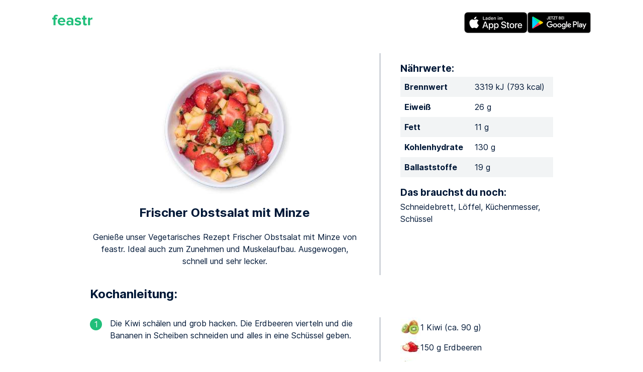

--- FILE ---
content_type: text/html; charset=utf-8
request_url: https://www.feastr.de/app/rezept/obstsalat-mit-minze-zum-zunehmen/
body_size: 17283
content:
<!DOCTYPE html><html lang="de-DE"><head><meta charSet="utf-8"/><meta http-equiv="x-ua-compatible" content="ie=edge"/><meta name="viewport" content="width=device-width, initial-scale=1, shrink-to-fit=no"/><link rel="preconnect" href="https://gtm.feastr.de"/><link data-rh="true" rel="preload" href="/fonts/inter_regular.subset.woff2" as="font" type="font/woff2" crossorigin="anonymous"/><link data-rh="true" rel="preload" href="/fonts/inter_bold.subset.woff2" as="font" type="font/woff2" crossorigin="anonymous"/><link rel="preconnect" href="https://resize2.feastr.de" data-gatsby-head="true"/><meta data-rh="true" name="theme-color" content="#ffffff"/><meta data-rh="true" name="description" content="Genieße unser Vegetarisches Rezept Frischer Obstsalat mit Minze von feastr. Ideal auch zum Zunehmen und Muskelaufbau. Ausgewogen, schnell und sehr lecker."/><meta data-rh="true" name="twitter:card" content="summary_large_image"/><meta data-rh="true" name="twitter:site" content="@feastr_app"/><meta data-rh="true" property="og:type" content="website"/><meta data-rh="true" property="og:site_name" content="feastr"/><meta data-rh="true" property="og:locale" content="de_DE"/><meta data-rh="true" property="og:locale:alternate" content="en_US"/><meta data-rh="true" property="og:url" content="https://www.feastr.de/app/rezept/obstsalat-mit-minze-zum-zunehmen/"/><meta data-rh="true" property="og:title" content="Frischer Obstsalat mit Minze von feastr"/><meta data-rh="true" property="og:description" content="Genieße unser Vegetarisches Rezept Frischer Obstsalat mit Minze von feastr. Ideal auch zum Zunehmen und Muskelaufbau. Ausgewogen, schnell und sehr lecker."/><meta data-rh="true" property="fb:app_id" content="1341587349188154"/><meta data-rh="true" name="apple-itunes-app" content="app-id=1200732621"/><meta data-rh="true" property="og:image" content="https://resize2.feastr.de/zuFbQoJaxCxSRnO58eDGBBrlD_YO6A4rfKweWtW0t6w/rs:fit:1200:1200:0/ex:1:ce:0:0/q:80/L3JlY2lwZS9iOTRkMGFiMi1hOTczLTRkZTMtOWFmMS04MzY4MTQwOGQ1OGUucG5n.jpg"/><meta data-rh="true" property="og:image:width" content="1200"/><meta data-rh="true" property="og:image:height" content="1200"/><style data-href="/styles.14be0bf693d92f5a3812.css" data-identity="gatsby-global-css">.content-module--content--54cac{margin:0}@media (min-width:48em) and (max-width:61.9375em){.content-module--content--54cac{margin:0 2.5rem}}@media (min-width:62em){.content-module--content--54cac{margin:0 20%}}.content-module--large--1fff4{margin:0}@media (min-width:48em) and (max-width:61.9375em){.content-module--large--1fff4{margin:0 1.5rem}}@media (min-width:62em){.content-module--large--1fff4{margin:0 10%}}.icon-module--icon--589c7{fill:currentcolor}.title-module--title--eb911{margin:0}@media (min-width:48em) and (max-width:61.9375em){.title-module--title--eb911{margin:0 2.5rem}}@media (min-width:62em){.title-module--title--eb911{margin:0 10%}}.header-module--header--6cb34{padding:0 1.5rem 3rem;text-align:center}.header-module--header--6cb34 h1{margin:2rem 0}.header-module--header--6cb34 h2{font-weight:400;margin:2rem 0 3rem}.header-module--icon--7c5ed{display:none}@media (min-width:48em){.header-module--icon--7c5ed{display:block;margin-top:2rem}}@media (min-width:62em){.header-module--icon--7c5ed{margin-top:3rem}}

/*! normalize.css v8.0.1 | MIT License | github.com/necolas/normalize.css */html{-webkit-text-size-adjust:100%;line-height:1.15}body{margin:0}main{display:block}h1{font-size:2em;margin:.67em 0}hr{box-sizing:initial;height:0;overflow:visible}pre{font-family:monospace,monospace;font-size:1em}a{background-color:initial}abbr[title]{border-bottom:none;text-decoration:underline;-webkit-text-decoration:underline dotted;text-decoration:underline dotted}b,strong{font-weight:bolder}code,kbd,samp{font-family:monospace,monospace;font-size:1em}small{font-size:80%}sub,sup{font-size:75%;line-height:0;position:relative;vertical-align:initial}sub{bottom:-.25em}sup{top:-.5em}img{border-style:none}button,input,optgroup,select,textarea{font-family:inherit;font-size:100%;line-height:1.15;margin:0}button,input{overflow:visible}button,select{text-transform:none}[type=button],[type=reset],[type=submit],button{-webkit-appearance:button}[type=button]::-moz-focus-inner,[type=reset]::-moz-focus-inner,[type=submit]::-moz-focus-inner,button::-moz-focus-inner{border-style:none;padding:0}[type=button]:-moz-focusring,[type=reset]:-moz-focusring,[type=submit]:-moz-focusring,button:-moz-focusring{outline:1px dotted ButtonText}fieldset{padding:.35em .75em .625em}legend{box-sizing:border-box;color:inherit;display:table;max-width:100%;padding:0;white-space:normal}progress{vertical-align:initial}textarea{overflow:auto}[type=checkbox],[type=radio]{box-sizing:border-box;padding:0}[type=number]::-webkit-inner-spin-button,[type=number]::-webkit-outer-spin-button{height:auto}[type=search]{-webkit-appearance:textfield;outline-offset:-2px}[type=search]::-webkit-search-decoration{-webkit-appearance:none}::-webkit-file-upload-button{-webkit-appearance:button;font:inherit}details{display:block}summary{display:list-item}[hidden],template{display:none}.section-module--background--14ad4{overflow:hidden;position:relative}.section-module--section--b6faa{margin:0 auto;max-width:72rem;padding:0 1rem}.section-module--dark--e571e{background:linear-gradient(#0000001a,#0000004d,#0000001a)}.section-module--imageContainer--76da4{bottom:0;left:0;position:absolute;right:0;top:0;z-index:-1}.section-module--image--3b1e9{height:100%;width:100%}@font-face{font-display:swap;font-family:Inter;font-style:normal;font-weight:700;src:url(/fonts/inter_bold.woff2) format("woff2"),url(/fonts/inter_bold.woff) format("woff")}@font-face{font-display:swap;font-family:Inter;font-style:normal;font-weight:400;src:url(/fonts/inter_regular.woff2) format("woff2"),url(/fonts/inter_regular.woff) format("woff")}@font-face{font-display:swap;font-family:Inter-subset;font-style:normal;font-weight:700;src:url(/fonts/inter_bold.subset.woff2) format("woff2");unicode-range:u+20-7e,u+a0,u+a7,u+a9,u+b0,u+bc-be,u+c4,u+d6,u+dc,u+df,u+e4,u+f6,u+fc,u+200a,u+2022,u+2026,u+2044,u+2060,u+20ac}@font-face{font-display:swap;font-family:Inter-subset;font-style:normal;font-weight:400;src:url(/fonts/inter_regular.subset.woff2) format("woff2");unicode-range:u+20-7e,u+a0,u+a7,u+a9,u+b0,u+bc-be,u+c4,u+d6,u+dc,u+df,u+e4,u+f6,u+fc,u+200a,u+2022,u+2026,u+2044,u+2060,u+20ac}@font-face{ascent-override:90%;font-family:Inter-fallback;size-adjust:107%;src:local("Arial")}.proposition-module--container--2135e{overflow:hidden;padding:4em 0 2em}.proposition-module--item--aebd0{overflow:hidden}@media (min-width:48em){.proposition-module--item--aebd0{margin-bottom:-8em}}.proposition-module--image--01984{margin:0 auto;padding-bottom:2em;width:210px}@media (min-width:48em){.proposition-module--image--01984{padding-bottom:0}}@media (min-width:48em){.proposition-module--left--403fa{float:left}}@media (min-width:48em){.proposition-module--right--f22e3{float:right}}.proposition-module--content--529bf{overflow:hidden;padding:1em;text-align:center}@media (min-width:48em){.proposition-module--content--529bf{padding:3em;text-align:left}}.proposition-module--title--cf6ed{font-size:2rem;margin:0 0 .5em}.proposition-module--clear--2203a{clear:both}body{color:#001837;font:16px/1.5 Inter-subset,Inter,Inter-fallback,sans-serif}.dark{color:#fff}b,strong{font-weight:700}.big,h1{font-size:2rem;line-height:1em;margin:1em 0;text-align:center}@media (min-width:48em) and (max-width:61.9375em){.big,h1{font-size:2.6rem}}@media (min-width:62em){.big,h1{font-size:3.2rem}}h2{font-size:1.4rem;line-height:1.2em;margin:1em 0 .25em}@media (min-width:62em){h2{font-size:1.5rem}}h3{font-size:1.2rem;line-height:1.2em;margin:1em 0 .25em}a{color:#20bf7a}.dark a{color:#fff}p{margin:0 0 1em}table{border-collapse:initial;border-spacing:0;width:100%}@media (min-width:48em){table{width:auto}}th[scope=row]{text-align:left}tbody>tr:nth-child(odd){background-color:#f2f4f5}td,th{padding:.5rem}.testimonial-module--testimonial--0e05c{margin:3rem 1rem;text-align:center}.testimonial-module--name--5248b,.testimonial-module--stars--f0fcb{margin:1rem 0}.related-page-module--link--5914b{display:flex;flex-direction:column;text-decoration:none}.related-page-module--title--11d9d{color:#001837;flex:1 0 auto;font-size:1.2rem;font-weight:700;line-height:1.2em;margin-top:1em}@media (min-width:48em){.related-page-module--title--11d9d{font-size:1rem}}.related-page-module--readMore--40470{margin-top:.5em;text-transform:uppercase}.related-pages-module--list--6d9f7{display:flex;flex-wrap:wrap;list-style-type:none;padding:0}.related-pages-module--item--8eb99{margin:2rem 0;width:100%}@media (min-width:48em){.related-pages-module--item--8eb99{display:flex;flex:0 0 32%}.related-pages-module--item--8eb99:nth-child(3n+2){padding:0 2%}}.button-module--input--a049a{background-color:#20bf7a;border:none;border-radius:1.5rem;color:#fff;cursor:pointer;display:block;height:3rem;line-height:3rem;margin:2em auto;padding:0;text-decoration:none;width:100%}.button-module--input--a049a:focus{outline:none}@media (min-width:48em){.button-module--input--a049a{width:14em}}.center-module--center--82684{color:#7f8b9b;text-align:center}@media (min-width:48em){.center-module--center--82684{font-size:1.5em;line-height:1.3em}}.cta-footer-module--container--30b45{margin:5rem 0}@media (min-width:48em){.cta-footer-module--container--30b45{display:flex}}.cta-footer-module--image--da6be{margin:2rem 0}@media (min-width:48em){.cta-footer-module--image--da6be{width:24em}}.cta-footer-module--info--af5cf{align-items:center;display:flex;flex:1;flex-direction:column;justify-content:center;min-width:16em}@media (min-width:48em){.cta-footer-module--info--af5cf{align-items:start;padding-left:2rem}}.cta-footer-module--info--af5cf h2{margin:0}.cta-footer-module--info--af5cf ul{list-style-type:none;padding:0}.cta-footer-module--info--af5cf li{align-items:center;display:flex;gap:1rem;margin:1rem 0}.cta-footer-module--check--35168{align-items:center;background:#20bf7a;border-radius:100%;color:#fff;display:inline-flex;height:1.5em;justify-content:center;width:1.5em}.cta-footer-module--text--b7cdc{flex:1}.footer-module--container--c0625{margin:4rem 0 2rem}.footer-module--container--c0625 h2{margin-bottom:2rem;text-align:center}.footer-module--nav--dd72e{text-align:center}@media (min-width:48em){.footer-module--nav--dd72e{display:flex;justify-content:space-between;text-align:left}}.footer-module--badges--d1362{align-items:center;display:flex;flex-direction:column;margin-bottom:2rem}@media (min-width:48em){.footer-module--badges--d1362{max-width:10em}}.footer-module--pages--8e3b3 strong{display:none;margin:0 0 .5rem}@media (min-width:48em){.footer-module--pages--8e3b3 strong{display:block}}.footer-module--pages--8e3b3 ul{margin:0;padding:0}@media (min-width:48em){.footer-module--pages--8e3b3 ul{margin:.3rem 0}}.footer-module--pages--8e3b3 li{color:#20bf7a;display:inline}@media (min-width:48em){.footer-module--pages--8e3b3 li{display:block}}.footer-module--pages--8e3b3 li:not(:first-child):before{content:" • "}@media (min-width:48em){.footer-module--pages--8e3b3 li:not(:first-child):before{content:none}}.footer-module--pages--8e3b3 a{display:inline-block;margin:.1em 0;padding:.2em 0;text-decoration:none}@media (hover:hover){.footer-module--pages--8e3b3 a:hover{text-decoration:underline}}@media (min-width:48em){.footer-module--pages--8e3b3 a{padding:0}}.footer-module--logo--31d03{display:flex;flex-direction:column;text-align:center}.footer-module--logo--31d03:only-child{margin:0 auto}.footer-module--copyright--dd8c9{color:#7f8b9b;font-size:.75em}.footer-module--icon--f5ea5{color:#20bf7a;margin-top:2rem}@media (min-width:48em){.footer-module--icon--f5ea5{margin-top:0}}.social-module--social--3af21{display:flex;flex-wrap:wrap;gap:.6rem 0;justify-content:center;list-style-type:none;margin:1rem 0;padding:0}.social-module--social--3af21>li{margin:0 .4rem}.social-module--button--286ab{border-radius:1rem;color:#fff;display:block;height:1rem;padding:.5rem;width:1rem}.social-module--button--286ab>svg{display:block}.social-module--facebook--bdce3{background:#3b5998}.social-module--instagram--0ca87{background:#125688}.social-module--pinterest--641c8{background:#e60023}.social-module--tiktok--fbe6e{background:#161823}.social-module--twitter--bde32{background:#1d9bf0}.social-module--youtube--5a274{background:red}.store-badges-module--container--28d23{display:flex;gap:.5rem}@media (min-width:48em){.store-badges-module--vertical--05d60{flex-direction:column}}.store-badges-module--badge--40daf{display:inline-block}.header-module--container--0648c{display:flex;gap:1rem;justify-content:space-between;padding:1rem 0 .5rem}@media (min-width:48em){.header-module--container--0648c{padding:1.5rem 2.5rem 1rem}}.header-module--logo--bddb3{display:block}.error-module--error--f0a07{color:#ea5555}.layout-module--center--11413{display:flex;flex-direction:column;justify-content:center;min-height:21rem;padding:0 0 4rem}@media (min-width:48em){.layout-module--center--11413{padding:0 0 5rem}}.primary-button-module--button--73752{background-color:#20bf7a;border:none;border-radius:3rem;color:#fff;display:table;height:3rem;line-height:1em;margin:0 auto;padding:0;text-align:center;text-decoration:none;width:100%}.primary-button-module--button--73752>span{display:table-cell;padding:0 1.5rem;vertical-align:middle}@media (min-width:48em){.recipe-list-module--container--af838{display:flex;flex-flow:row wrap}}.recipe-list-item-module--link--57df6{align-items:center;display:flex;flex:1;margin:1.5rem 0;text-decoration:none}@media (min-width:48em){.recipe-list-item-module--grid--970e8{display:block;min-width:12em;text-align:center}}.recipe-list-item-module--image--984d3{display:inline-block}.recipe-list-item-module--text--ffb4e{color:#001837;padding:0 1.5rem}@media (min-width:48em){.recipe-list-item-module--text--ffb4e{padding:0 .5rem}}.recipe-list-item-module--title--8d36b{font-size:1.2rem;font-weight:700;line-height:1.2em;margin-bottom:.6em}@media (min-width:48em){.recipe-list-item-module--title--8d36b{font-size:1rem}}.text-input-module--input--d5103{border:none;border-bottom:1px solid #d6dadf;border-radius:0;display:block;padding:.5em 0;text-align:center;transition:border .35s;width:100%}.text-input-module--input--d5103:focus{border-bottom:1px solid #20bf7a;outline:none}.text-input-module--input--d5103::placeholder{color:#7f8b9b;opacity:1}.\[---\]-module--info--8812b{margin:1.5em 0}@media (min-width:48em){.\[---\]-module--info--8812b{display:flex;flex-direction:row}}.\[---\]-module--head--7f278{flex:1;text-align:center}.\[---\]-module--image--3d028{display:inline-block}.\[---\]-module--extra--0a265 h2{font-size:1.2rem;line-height:1.2em;margin:1.5em 0 .25em}@media (min-width:48em){.\[---\]-module--extra--0a265 h2{margin:1em 0 .25em}.\[---\]-module--extra--0a265{width:33%}}.\[---\]-module--spacer--c84ab{background:#7f8b9b;display:none;margin:0 2.5em;width:1px}@media (min-width:48em){.\[---\]-module--spacer--c84ab{display:block}}.\[---\]-module--title--7f631{font-size:1.4rem;margin:0 0 1em}@media (min-width:48em) and (max-width:61.9375em){.\[---\]-module--title--7f631{font-size:1.4rem}}@media (min-width:62em){.\[---\]-module--title--7f631{font-size:1.5rem}}.\[---\]-module--proximates--d1a8a{width:100%}.\[---\]-module--ingredients--f467b{padding:0}.\[---\]-module--ingredients--f467b>li{align-items:center;display:flex;flex-direction:row;gap:.5em;list-style:none}.\[---\]-module--step--0c37a{margin:1em 0 1.5em}@media (min-width:48em){.\[---\]-module--step--0c37a{display:flex;flex-direction:row;margin:2em 0 3em}}.\[---\]-module--step--0c37a .\[---\]-module--number--307cd{background:#20bf7a;border-radius:100%;color:#fff;display:block;height:1.5em;margin:.1em auto 1em;text-align:center;width:1.5em}@media (min-width:48em){.\[---\]-module--step--0c37a .\[---\]-module--number--307cd{margin:.1em 1em 1em 0}}.\[---\]-module--step--0c37a .\[---\]-module--text--3902c{flex:1}.\[---\]-module--step--0c37a .\[---\]-module--ingredients--f467b{margin:0}@media (min-width:48em){.\[---\]-module--step--0c37a .\[---\]-module--ingredients--f467b{width:33%}}.blog-module--link--4ab43{display:block;margin:3rem 0;text-decoration:none}@media (min-width:48em){.blog-module--link--4ab43{display:flex;flex-direction:row}.blog-module--image--cb4eb{width:12em}}.blog-module--title--ad529{font-size:1.2rem;font-weight:700;line-height:1.2em;margin-bottom:.6em}@media (min-width:48em){.blog-module--title--ad529{font-size:1rem}}.blog-module--excerpt--f0135{color:#001837;flex:1}.blog-module--text--e57ef{display:flex;flex:1;flex-direction:column;padding:1rem 0 0}@media (min-width:48em){.blog-module--text--e57ef{padding:0 0 0 1rem}}.blog-module--readMore--a6944{text-transform:uppercase}.index-module--intro--37b2c{margin:3em 0;text-align:center}@media (min-width:48em){.index-module--intro--37b2c{margin:4em 0}}@media (min-width:62em){.index-module--intro--37b2c{margin:5em 0}}.index-module--title--16c47{font-size:2rem;margin:3rem 0 0;text-align:center}.index-module--testimonials--45330{list-style-type:none;padding:0}@media (min-width:48em){.index-module--testimonials--45330{display:flex;justify-content:space-between}}.index-module--testimonial--cbcfe{flex:1}.index-module--buy--42158{padding:5rem 0 3rem;text-align:center}.index-module--readMore--429e4{margin-bottom:2em}.default-module--markdown--ef5ea{margin:3rem 0 0}.default-module--related--44569{margin:5rem 0 2rem}.inapp-module--markdown--8abaa{margin:3rem 0 0}</style><link rel="sitemap" type="application/xml" href="/sitemap-index.xml"/><script>!(function(w,p,f,c){c=w[p]=w[p]||{};c[f]=(c[f]||[]).concat(["dataLayer.push"])})(window,'partytown','forward');/* Partytown 0.7.5 - MIT builder.io */
!function(t,e,n,i,r,o,a,d,s,c,p,l){function u(){l||(l=1,"/"==(a=(o.lib||"/~partytown/")+(o.debug?"debug/":""))[0]&&(s=e.querySelectorAll('script[type="text/partytown"]'),i!=t?i.dispatchEvent(new CustomEvent("pt1",{detail:t})):(d=setTimeout(f,1e4),e.addEventListener("pt0",w),r?h(1):n.serviceWorker?n.serviceWorker.register(a+(o.swPath||"partytown-sw.js"),{scope:a}).then((function(t){t.active?h():t.installing&&t.installing.addEventListener("statechange",(function(t){"activated"==t.target.state&&h()}))}),console.error):f())))}function h(t){c=e.createElement(t?"script":"iframe"),t||(c.setAttribute("style","display:block;width:0;height:0;border:0;visibility:hidden"),c.setAttribute("aria-hidden",!0)),c.src=a+"partytown-"+(t?"atomics.js?v=0.7.5":"sandbox-sw.html?"+Date.now()),e.body.appendChild(c)}function f(n,r){for(w(),i==t&&(o.forward||[]).map((function(e){delete t[e.split(".")[0]]})),n=0;n<s.length;n++)(r=e.createElement("script")).innerHTML=s[n].innerHTML,e.head.appendChild(r);c&&c.parentNode.removeChild(c)}function w(){clearTimeout(d)}o=t.partytown||{},i==t&&(o.forward||[]).map((function(e){p=t,e.split(".").map((function(e,n,i){p=p[i[n]]=n+1<i.length?"push"==i[n+1]?[]:p[i[n]]||{}:function(){(t._ptf=t._ptf||[]).push(i,arguments)}}))})),"complete"==e.readyState?u():(t.addEventListener("DOMContentLoaded",u),t.addEventListener("load",u))}(window,document,navigator,top,window.crossOriginIsolated);document.currentScript.dataset.partytown="";</script><script type="text/partytown">(function(w,d,s,l,i){w[l]=w[l]||[];w[l].push({'gtm.start':new Date().getTime(),event:'gtm.js'});var f=d.getElementsByTagName(s)[0],j=d.createElement(s),dl=l!='dataLayer'?'&l='+l:'';j.async=true;j.src='https://gtm.feastr.de/gtm.js?id='+i+dl;f.parentNode.insertBefore(j,f);})(window,document,'script','dataLayer','GTM-KNF3ZXP');</script><style>.gatsby-image-wrapper{position:relative;overflow:hidden}.gatsby-image-wrapper picture.object-fit-polyfill{position:static!important}.gatsby-image-wrapper img{bottom:0;height:100%;left:0;margin:0;max-width:none;padding:0;position:absolute;right:0;top:0;width:100%;object-fit:cover}.gatsby-image-wrapper [data-main-image]{opacity:0;transform:translateZ(0);transition:opacity .25s linear;will-change:opacity}.gatsby-image-wrapper-constrained{display:inline-block;vertical-align:top}</style><noscript><style>.gatsby-image-wrapper noscript [data-main-image]{opacity:1!important}.gatsby-image-wrapper [data-placeholder-image]{opacity:0!important}</style></noscript><script type="module">const e="undefined"!=typeof HTMLImageElement&&"loading"in HTMLImageElement.prototype;e&&document.body.addEventListener("load",(function(e){const t=e.target;if(void 0===t.dataset.mainImage)return;if(void 0===t.dataset.gatsbyImageSsr)return;let a=null,n=t;for(;null===a&&n;)void 0!==n.parentNode.dataset.gatsbyImageWrapper&&(a=n.parentNode),n=n.parentNode;const o=a.querySelector("[data-placeholder-image]"),r=new Image;r.src=t.currentSrc,r.decode().catch((()=>{})).then((()=>{t.style.opacity=1,o&&(o.style.opacity=0,o.style.transition="opacity 500ms linear")}))}),!0);</script><title data-rh="true">Frischer Obstsalat mit Minze von feastr</title><link data-rh="true" rel="canonical" href="https://www.feastr.de/app/rezept/obstsalat-mit-minze-zum-zunehmen/"/><link data-rh="true" rel="apple-touch-icon" sizes="180x180" href="/apple-touch-icon.png"/><link data-rh="true" rel="icon" type="image/png" sizes="32x32" href="/favicon-32x32.png"/><link data-rh="true" rel="icon" type="image/png" sizes="16x16" href="/favicon-16x16.png"/><link data-rh="true" rel="mask-icon" href="/safari-pinned-tab.svg" color="#20bf7a"/><link data-rh="true" rel="alternate" hrefLang="de-DE" href="https://www.feastr.de/app/rezept/obstsalat-mit-minze-zum-zunehmen/"/><link data-rh="true" rel="alternate" hrefLang="en-US" href="https://www.feastr.de/en/app/recipe/minty-fruit-salad-for-weight-gain/"/><link data-rh="true" rel="alternate" hrefLang="x-default" href="https://www.feastr.de/en/app/recipe/minty-fruit-salad-for-weight-gain/"/><link rel="manifest" href="/manifest.webmanifest" crossorigin="anonymous"/></head><body><noscript><iframe src="https://gtm.feastr.de/ns.html?id=GTM-KNF3ZXP" height="0" width="0" style="display:none;visibility:hidden"></iframe></noscript><div id="___gatsby"><div style="outline:none" tabindex="-1" id="gatsby-focus-wrapper"><div class="section-module--background--14ad4"><div class=""><div class="section-module--section--b6faa"><div class="header-module--container--0648c"><a class="header-module--logo--bddb3" aria-label="feastr" href="/"><svg width="80" height="32" role="img" class="icon-module--icon--589c7"><use xlink:href="/static/icons-b9c4f3d82a321bf9553c177d99a0655d.svg#feastr"></use></svg></a><div class="store-badges-module--container--28d23"><a class="store-badges-module--badge--40daf" aria-label="Apple App Store" target="_blank" rel="noopener" href="https://apps.apple.com/de/app/feastr-ern%C3%A4hrungsplan-abnehmen/id1200732621?pt=118110982&amp;ct=homepage&amp;mt=8"><div data-gatsby-image-wrapper="" class="gatsby-image-wrapper gatsby-image-wrapper-constrained"><div style="max-width:126px;display:block"><img alt="" role="presentation" aria-hidden="true" src="data:image/svg+xml;charset=utf-8,%3Csvg%20height=&#x27;42&#x27;%20width=&#x27;126&#x27;%20xmlns=&#x27;http://www.w3.org/2000/svg&#x27;%20version=&#x27;1.1&#x27;%3E%3C/svg%3E" style="max-width:100%;display:block;position:static"/></div><div aria-hidden="true" data-placeholder-image="" style="opacity:1;transition:opacity 500ms linear;background-color:#080808;position:absolute;top:0;left:0;bottom:0;right:0"></div><picture><source type="image/avif" srcSet="/static/d810311f615a590958a874d88736248e/035e0/apple-app-store.avif 32w,/static/d810311f615a590958a874d88736248e/5bb27/apple-app-store.avif 63w,/static/d810311f615a590958a874d88736248e/21193/apple-app-store.avif 126w,/static/d810311f615a590958a874d88736248e/f2461/apple-app-store.avif 252w" sizes="(min-width: 126px) 126px, 100vw"/><img data-gatsby-image-ssr="" data-main-image="" style="opacity:0" sizes="(min-width: 126px) 126px, 100vw" decoding="async" loading="eager" src="/static/d810311f615a590958a874d88736248e/9c355/apple-app-store.png" srcSet="/static/d810311f615a590958a874d88736248e/313ad/apple-app-store.png 32w,/static/d810311f615a590958a874d88736248e/a568c/apple-app-store.png 63w,/static/d810311f615a590958a874d88736248e/9c355/apple-app-store.png 126w,/static/d810311f615a590958a874d88736248e/99da3/apple-app-store.png 252w" alt="Apple App Store"/></picture><noscript><picture><source type="image/avif" srcSet="/static/d810311f615a590958a874d88736248e/035e0/apple-app-store.avif 32w,/static/d810311f615a590958a874d88736248e/5bb27/apple-app-store.avif 63w,/static/d810311f615a590958a874d88736248e/21193/apple-app-store.avif 126w,/static/d810311f615a590958a874d88736248e/f2461/apple-app-store.avif 252w" sizes="(min-width: 126px) 126px, 100vw"/><img data-gatsby-image-ssr="" data-main-image="" style="opacity:0" sizes="(min-width: 126px) 126px, 100vw" decoding="async" loading="eager" src="/static/d810311f615a590958a874d88736248e/9c355/apple-app-store.png" srcSet="/static/d810311f615a590958a874d88736248e/313ad/apple-app-store.png 32w,/static/d810311f615a590958a874d88736248e/a568c/apple-app-store.png 63w,/static/d810311f615a590958a874d88736248e/9c355/apple-app-store.png 126w,/static/d810311f615a590958a874d88736248e/99da3/apple-app-store.png 252w" alt="Apple App Store"/></picture></noscript><script type="module">const t="undefined"!=typeof HTMLImageElement&&"loading"in HTMLImageElement.prototype;if(t){const t=document.querySelectorAll("img[data-main-image]");for(let e of t){e.dataset.src&&(e.setAttribute("src",e.dataset.src),e.removeAttribute("data-src")),e.dataset.srcset&&(e.setAttribute("srcset",e.dataset.srcset),e.removeAttribute("data-srcset"));const t=e.parentNode.querySelectorAll("source[data-srcset]");for(let e of t)e.setAttribute("srcset",e.dataset.srcset),e.removeAttribute("data-srcset");e.complete&&(e.style.opacity=1,e.parentNode.parentNode.querySelector("[data-placeholder-image]").style.opacity=0)}}</script></div></a><a class="store-badges-module--badge--40daf" aria-label="Google Play Store" target="_blank" rel="noopener" href="https://play.google.com/store/apps/details?id=de.feastr.plan&amp;hl=de&amp;referrer=utm_source%3Dhomepage"><div data-gatsby-image-wrapper="" class="gatsby-image-wrapper gatsby-image-wrapper-constrained"><div style="max-width:126px;display:block"><img alt="" role="presentation" aria-hidden="true" src="data:image/svg+xml;charset=utf-8,%3Csvg%20height=&#x27;42&#x27;%20width=&#x27;126&#x27;%20xmlns=&#x27;http://www.w3.org/2000/svg&#x27;%20version=&#x27;1.1&#x27;%3E%3C/svg%3E" style="max-width:100%;display:block;position:static"/></div><div aria-hidden="true" data-placeholder-image="" style="opacity:1;transition:opacity 500ms linear;background-color:#080808;position:absolute;top:0;left:0;bottom:0;right:0"></div><picture><source type="image/avif" srcSet="/static/eaf49b2ce1726431a7557a9cdc1c9d2f/035e0/google-play-store.avif 32w,/static/eaf49b2ce1726431a7557a9cdc1c9d2f/5bb27/google-play-store.avif 63w,/static/eaf49b2ce1726431a7557a9cdc1c9d2f/21193/google-play-store.avif 126w,/static/eaf49b2ce1726431a7557a9cdc1c9d2f/f2461/google-play-store.avif 252w" sizes="(min-width: 126px) 126px, 100vw"/><img data-gatsby-image-ssr="" data-main-image="" style="opacity:0" sizes="(min-width: 126px) 126px, 100vw" decoding="async" loading="eager" src="/static/eaf49b2ce1726431a7557a9cdc1c9d2f/9c355/google-play-store.png" srcSet="/static/eaf49b2ce1726431a7557a9cdc1c9d2f/313ad/google-play-store.png 32w,/static/eaf49b2ce1726431a7557a9cdc1c9d2f/a568c/google-play-store.png 63w,/static/eaf49b2ce1726431a7557a9cdc1c9d2f/9c355/google-play-store.png 126w,/static/eaf49b2ce1726431a7557a9cdc1c9d2f/99da3/google-play-store.png 252w" alt="Google Play Store"/></picture><noscript><picture><source type="image/avif" srcSet="/static/eaf49b2ce1726431a7557a9cdc1c9d2f/035e0/google-play-store.avif 32w,/static/eaf49b2ce1726431a7557a9cdc1c9d2f/5bb27/google-play-store.avif 63w,/static/eaf49b2ce1726431a7557a9cdc1c9d2f/21193/google-play-store.avif 126w,/static/eaf49b2ce1726431a7557a9cdc1c9d2f/f2461/google-play-store.avif 252w" sizes="(min-width: 126px) 126px, 100vw"/><img data-gatsby-image-ssr="" data-main-image="" style="opacity:0" sizes="(min-width: 126px) 126px, 100vw" decoding="async" loading="eager" src="/static/eaf49b2ce1726431a7557a9cdc1c9d2f/9c355/google-play-store.png" srcSet="/static/eaf49b2ce1726431a7557a9cdc1c9d2f/313ad/google-play-store.png 32w,/static/eaf49b2ce1726431a7557a9cdc1c9d2f/a568c/google-play-store.png 63w,/static/eaf49b2ce1726431a7557a9cdc1c9d2f/9c355/google-play-store.png 126w,/static/eaf49b2ce1726431a7557a9cdc1c9d2f/99da3/google-play-store.png 252w" alt="Google Play Store"/></picture></noscript><script type="module">const t="undefined"!=typeof HTMLImageElement&&"loading"in HTMLImageElement.prototype;if(t){const t=document.querySelectorAll("img[data-main-image]");for(let e of t){e.dataset.src&&(e.setAttribute("src",e.dataset.src),e.removeAttribute("data-src")),e.dataset.srcset&&(e.setAttribute("srcset",e.dataset.srcset),e.removeAttribute("data-srcset"));const t=e.parentNode.querySelectorAll("source[data-srcset]");for(let e of t)e.setAttribute("srcset",e.dataset.srcset),e.removeAttribute("data-srcset");e.complete&&(e.style.opacity=1,e.parentNode.parentNode.querySelector("[data-placeholder-image]").style.opacity=0)}}</script></div></a></div></div><div class=""></div></div></div></div><div class="section-module--background--14ad4"><div class=""><div class="section-module--section--b6faa"><div class="content-module--large--1fff4"><div class="[---]-module--info--8812b"><div class="[---]-module--head--7f278"><div class="[---]-module--image--3d028"><div data-gatsby-image-wrapper="" style="width:300px;height:300px" class="gatsby-image-wrapper"><div aria-hidden="true" data-placeholder-image="" style="opacity:1;transition:opacity 500ms linear"></div><picture><source type="image/avif" srcSet="https://resize2.feastr.de/myzzNBWvSWf0KB7aTMyl0sP9rQ8ude-_6GWg_wZXMoo/rs:fit:300:300:0/ex:1:ce:0:0/q:65/L3JlY2lwZS9iOTRkMGFiMi1hOTczLTRkZTMtOWFmMS04MzY4MTQwOGQ1OGUucG5n.avif 1x, https://resize2.feastr.de/3RSHWRbbYuxVJ_RLRIj31fcpj9kSU13Pdsa9y_9qK8A/rs:fit:600:600:0/ex:1:ce:0:0/q:65/L3JlY2lwZS9iOTRkMGFiMi1hOTczLTRkZTMtOWFmMS04MzY4MTQwOGQ1OGUucG5n.avif 2x"/><img data-gatsby-image-ssr="" data-main-image="" style="opacity:0" decoding="async" loading="eager" src="https://resize2.feastr.de/MJs-EMrIHpFrY3atT-gAeX707p_7TUnWhjis5LolJ-w/rs:fit:300:300:0/ex:1:ce:0:0/q:65/L3JlY2lwZS9iOTRkMGFiMi1hOTczLTRkZTMtOWFmMS04MzY4MTQwOGQ1OGUucG5n.jpg" srcSet="https://resize2.feastr.de/MJs-EMrIHpFrY3atT-gAeX707p_7TUnWhjis5LolJ-w/rs:fit:300:300:0/ex:1:ce:0:0/q:65/L3JlY2lwZS9iOTRkMGFiMi1hOTczLTRkZTMtOWFmMS04MzY4MTQwOGQ1OGUucG5n.jpg 1x, https://resize2.feastr.de/WpqCF2XrIvUZwIbqk21oeJxElqFLm-7YyGYOWaPOVJg/rs:fit:600:600:0/ex:1:ce:0:0/q:65/L3JlY2lwZS9iOTRkMGFiMi1hOTczLTRkZTMtOWFmMS04MzY4MTQwOGQ1OGUucG5n.jpg 2x" alt="Frischer Obstsalat mit Minze"/></picture><noscript><picture><source type="image/avif" srcSet="https://resize2.feastr.de/myzzNBWvSWf0KB7aTMyl0sP9rQ8ude-_6GWg_wZXMoo/rs:fit:300:300:0/ex:1:ce:0:0/q:65/L3JlY2lwZS9iOTRkMGFiMi1hOTczLTRkZTMtOWFmMS04MzY4MTQwOGQ1OGUucG5n.avif 1x, https://resize2.feastr.de/3RSHWRbbYuxVJ_RLRIj31fcpj9kSU13Pdsa9y_9qK8A/rs:fit:600:600:0/ex:1:ce:0:0/q:65/L3JlY2lwZS9iOTRkMGFiMi1hOTczLTRkZTMtOWFmMS04MzY4MTQwOGQ1OGUucG5n.avif 2x"/><img data-gatsby-image-ssr="" data-main-image="" style="opacity:0" decoding="async" loading="eager" src="https://resize2.feastr.de/MJs-EMrIHpFrY3atT-gAeX707p_7TUnWhjis5LolJ-w/rs:fit:300:300:0/ex:1:ce:0:0/q:65/L3JlY2lwZS9iOTRkMGFiMi1hOTczLTRkZTMtOWFmMS04MzY4MTQwOGQ1OGUucG5n.jpg" srcSet="https://resize2.feastr.de/MJs-EMrIHpFrY3atT-gAeX707p_7TUnWhjis5LolJ-w/rs:fit:300:300:0/ex:1:ce:0:0/q:65/L3JlY2lwZS9iOTRkMGFiMi1hOTczLTRkZTMtOWFmMS04MzY4MTQwOGQ1OGUucG5n.jpg 1x, https://resize2.feastr.de/WpqCF2XrIvUZwIbqk21oeJxElqFLm-7YyGYOWaPOVJg/rs:fit:600:600:0/ex:1:ce:0:0/q:65/L3JlY2lwZS9iOTRkMGFiMi1hOTczLTRkZTMtOWFmMS04MzY4MTQwOGQ1OGUucG5n.jpg 2x" alt="Frischer Obstsalat mit Minze"/></picture></noscript><script type="module">const t="undefined"!=typeof HTMLImageElement&&"loading"in HTMLImageElement.prototype;if(t){const t=document.querySelectorAll("img[data-main-image]");for(let e of t){e.dataset.src&&(e.setAttribute("src",e.dataset.src),e.removeAttribute("data-src")),e.dataset.srcset&&(e.setAttribute("srcset",e.dataset.srcset),e.removeAttribute("data-srcset"));const t=e.parentNode.querySelectorAll("source[data-srcset]");for(let e of t)e.setAttribute("srcset",e.dataset.srcset),e.removeAttribute("data-srcset");e.complete&&(e.style.opacity=1,e.parentNode.parentNode.querySelector("[data-placeholder-image]").style.opacity=0)}}</script></div></div><h1 class="[---]-module--title--7f631">Frischer Obstsalat mit Minze</h1><p>Genieße unser Vegetarisches Rezept Frischer Obstsalat mit Minze von feastr. Ideal auch zum Zunehmen und Muskelaufbau. Ausgewogen, schnell und sehr lecker.</p></div><div class="[---]-module--spacer--c84ab"></div><div class="[---]-module--extra--0a265"><h2>Nährwerte:</h2><table class="[---]-module--proximates--d1a8a" cellPadding="0" cellSpacing="0"><tbody><tr><th scope="row">Brennwert</th><td>3319 kJ (793 kcal)</td></tr><tr><th scope="row">Eiweiß</th><td>26 g</td></tr><tr><th scope="row">Fett</th><td>11 g</td></tr><tr><th scope="row">Kohlenhydrate</th><td>130 g</td></tr><tr><th scope="row">Ballaststoffe</th><td>19 g</td></tr></tbody></table><h2>Das brauchst du noch:</h2><p>Schneidebrett, Löffel, Küchenmesser, Schüssel</p></div></div><h2>Kochanleitung:</h2><div class="[---]-module--step--0c37a"><div class="[---]-module--number--307cd">1</div><p class="[---]-module--text--3902c">Die Kiwi schälen und grob hacken. Die Erdbeeren vierteln und die Bananen in Scheiben schneiden und alles in eine Schüssel geben.</p><div class="[---]-module--spacer--c84ab"></div><ul class="[---]-module--ingredients--f467b"><li><div class="[---]-module--image--3d028"><div data-gatsby-image-wrapper="" style="width:40px;height:40px" class="gatsby-image-wrapper"><div aria-hidden="true" data-placeholder-image="" style="opacity:1;transition:opacity 500ms linear"></div><picture><source type="image/avif" data-srcset="https://resize2.feastr.de/U72SWmFHt4aG_evfFugk460yv1SAftwFW_zcoVYStw8/rs:fit:40:40:0/ex:1:ce:0:0/q:65/L2Zvb2QvMmU4ZDJmOGMtNTE0My00MDFhLTliOGEtMmUxNDNhOTBjMTZkLnBuZw.avif 1x, https://resize2.feastr.de/kSCUrgoivMljheDauFWF9BYikbMUO4soDSsR6T46XwU/rs:fit:80:80:0/ex:1:ce:0:0/q:65/L2Zvb2QvMmU4ZDJmOGMtNTE0My00MDFhLTliOGEtMmUxNDNhOTBjMTZkLnBuZw.avif 2x"/><img data-gatsby-image-ssr="" data-main-image="" style="opacity:0" decoding="async" loading="lazy" data-src="https://resize2.feastr.de/jwoePd5OrMuTH7JALORhYrmeLcAMcfqHIBw7U2wvuUU/rs:fit:40:40:0/ex:1:ce:0:0/q:65/L2Zvb2QvMmU4ZDJmOGMtNTE0My00MDFhLTliOGEtMmUxNDNhOTBjMTZkLnBuZw.jpg" data-srcset="https://resize2.feastr.de/jwoePd5OrMuTH7JALORhYrmeLcAMcfqHIBw7U2wvuUU/rs:fit:40:40:0/ex:1:ce:0:0/q:65/L2Zvb2QvMmU4ZDJmOGMtNTE0My00MDFhLTliOGEtMmUxNDNhOTBjMTZkLnBuZw.jpg 1x, https://resize2.feastr.de/hMr8iv-slmTBsR-vz9evclpu1Pc61SWTd9Hpjsxvk8M/rs:fit:80:80:0/ex:1:ce:0:0/q:65/L2Zvb2QvMmU4ZDJmOGMtNTE0My00MDFhLTliOGEtMmUxNDNhOTBjMTZkLnBuZw.jpg 2x" alt="1 Kiwi (ca. 90 g)"/></picture><noscript><picture><source type="image/avif" srcSet="https://resize2.feastr.de/U72SWmFHt4aG_evfFugk460yv1SAftwFW_zcoVYStw8/rs:fit:40:40:0/ex:1:ce:0:0/q:65/L2Zvb2QvMmU4ZDJmOGMtNTE0My00MDFhLTliOGEtMmUxNDNhOTBjMTZkLnBuZw.avif 1x, https://resize2.feastr.de/kSCUrgoivMljheDauFWF9BYikbMUO4soDSsR6T46XwU/rs:fit:80:80:0/ex:1:ce:0:0/q:65/L2Zvb2QvMmU4ZDJmOGMtNTE0My00MDFhLTliOGEtMmUxNDNhOTBjMTZkLnBuZw.avif 2x"/><img data-gatsby-image-ssr="" data-main-image="" style="opacity:0" decoding="async" loading="lazy" src="https://resize2.feastr.de/jwoePd5OrMuTH7JALORhYrmeLcAMcfqHIBw7U2wvuUU/rs:fit:40:40:0/ex:1:ce:0:0/q:65/L2Zvb2QvMmU4ZDJmOGMtNTE0My00MDFhLTliOGEtMmUxNDNhOTBjMTZkLnBuZw.jpg" srcSet="https://resize2.feastr.de/jwoePd5OrMuTH7JALORhYrmeLcAMcfqHIBw7U2wvuUU/rs:fit:40:40:0/ex:1:ce:0:0/q:65/L2Zvb2QvMmU4ZDJmOGMtNTE0My00MDFhLTliOGEtMmUxNDNhOTBjMTZkLnBuZw.jpg 1x, https://resize2.feastr.de/hMr8iv-slmTBsR-vz9evclpu1Pc61SWTd9Hpjsxvk8M/rs:fit:80:80:0/ex:1:ce:0:0/q:65/L2Zvb2QvMmU4ZDJmOGMtNTE0My00MDFhLTliOGEtMmUxNDNhOTBjMTZkLnBuZw.jpg 2x" alt="1 Kiwi (ca. 90 g)"/></picture></noscript><script type="module">const t="undefined"!=typeof HTMLImageElement&&"loading"in HTMLImageElement.prototype;if(t){const t=document.querySelectorAll("img[data-main-image]");for(let e of t){e.dataset.src&&(e.setAttribute("src",e.dataset.src),e.removeAttribute("data-src")),e.dataset.srcset&&(e.setAttribute("srcset",e.dataset.srcset),e.removeAttribute("data-srcset"));const t=e.parentNode.querySelectorAll("source[data-srcset]");for(let e of t)e.setAttribute("srcset",e.dataset.srcset),e.removeAttribute("data-srcset");e.complete&&(e.style.opacity=1,e.parentNode.parentNode.querySelector("[data-placeholder-image]").style.opacity=0)}}</script></div></div><span>1 Kiwi (ca. 90 g)</span></li><li><div class="[---]-module--image--3d028"><div data-gatsby-image-wrapper="" style="width:40px;height:40px" class="gatsby-image-wrapper"><div aria-hidden="true" data-placeholder-image="" style="opacity:1;transition:opacity 500ms linear"></div><picture><source type="image/avif" data-srcset="https://resize2.feastr.de/XK7bFM8-0ykhkc9yU9coqWq-uEmvQdRP1R9tC44lrDg/rs:fit:40:40:0/ex:1:ce:0:0/q:65/L2Zvb2QvZGMwZjdkMDItOTBlZC00OTdkLWFhNjAtNGQ0NWI4NzcyYjkyLnBuZw.avif 1x, https://resize2.feastr.de/aTVHnnTckBXdU4IG2wIc3lLc7SC_prvjFFao66FVCA0/rs:fit:80:80:0/ex:1:ce:0:0/q:65/L2Zvb2QvZGMwZjdkMDItOTBlZC00OTdkLWFhNjAtNGQ0NWI4NzcyYjkyLnBuZw.avif 2x"/><img data-gatsby-image-ssr="" data-main-image="" style="opacity:0" decoding="async" loading="lazy" data-src="https://resize2.feastr.de/Ql_L-KanYIDvYCdPSvv3gexodnPqUFTyvOhKMmLzQ2Y/rs:fit:40:40:0/ex:1:ce:0:0/q:65/L2Zvb2QvZGMwZjdkMDItOTBlZC00OTdkLWFhNjAtNGQ0NWI4NzcyYjkyLnBuZw.jpg" data-srcset="https://resize2.feastr.de/Ql_L-KanYIDvYCdPSvv3gexodnPqUFTyvOhKMmLzQ2Y/rs:fit:40:40:0/ex:1:ce:0:0/q:65/L2Zvb2QvZGMwZjdkMDItOTBlZC00OTdkLWFhNjAtNGQ0NWI4NzcyYjkyLnBuZw.jpg 1x, https://resize2.feastr.de/ZWYSeaZVguyMMDAn_KtRwNgNggcWZ1Xp5Ne35EJY-wg/rs:fit:80:80:0/ex:1:ce:0:0/q:65/L2Zvb2QvZGMwZjdkMDItOTBlZC00OTdkLWFhNjAtNGQ0NWI4NzcyYjkyLnBuZw.jpg 2x" alt="150 g Erdbeeren"/></picture><noscript><picture><source type="image/avif" srcSet="https://resize2.feastr.de/XK7bFM8-0ykhkc9yU9coqWq-uEmvQdRP1R9tC44lrDg/rs:fit:40:40:0/ex:1:ce:0:0/q:65/L2Zvb2QvZGMwZjdkMDItOTBlZC00OTdkLWFhNjAtNGQ0NWI4NzcyYjkyLnBuZw.avif 1x, https://resize2.feastr.de/aTVHnnTckBXdU4IG2wIc3lLc7SC_prvjFFao66FVCA0/rs:fit:80:80:0/ex:1:ce:0:0/q:65/L2Zvb2QvZGMwZjdkMDItOTBlZC00OTdkLWFhNjAtNGQ0NWI4NzcyYjkyLnBuZw.avif 2x"/><img data-gatsby-image-ssr="" data-main-image="" style="opacity:0" decoding="async" loading="lazy" src="https://resize2.feastr.de/Ql_L-KanYIDvYCdPSvv3gexodnPqUFTyvOhKMmLzQ2Y/rs:fit:40:40:0/ex:1:ce:0:0/q:65/L2Zvb2QvZGMwZjdkMDItOTBlZC00OTdkLWFhNjAtNGQ0NWI4NzcyYjkyLnBuZw.jpg" srcSet="https://resize2.feastr.de/Ql_L-KanYIDvYCdPSvv3gexodnPqUFTyvOhKMmLzQ2Y/rs:fit:40:40:0/ex:1:ce:0:0/q:65/L2Zvb2QvZGMwZjdkMDItOTBlZC00OTdkLWFhNjAtNGQ0NWI4NzcyYjkyLnBuZw.jpg 1x, https://resize2.feastr.de/ZWYSeaZVguyMMDAn_KtRwNgNggcWZ1Xp5Ne35EJY-wg/rs:fit:80:80:0/ex:1:ce:0:0/q:65/L2Zvb2QvZGMwZjdkMDItOTBlZC00OTdkLWFhNjAtNGQ0NWI4NzcyYjkyLnBuZw.jpg 2x" alt="150 g Erdbeeren"/></picture></noscript><script type="module">const t="undefined"!=typeof HTMLImageElement&&"loading"in HTMLImageElement.prototype;if(t){const t=document.querySelectorAll("img[data-main-image]");for(let e of t){e.dataset.src&&(e.setAttribute("src",e.dataset.src),e.removeAttribute("data-src")),e.dataset.srcset&&(e.setAttribute("srcset",e.dataset.srcset),e.removeAttribute("data-srcset"));const t=e.parentNode.querySelectorAll("source[data-srcset]");for(let e of t)e.setAttribute("srcset",e.dataset.srcset),e.removeAttribute("data-srcset");e.complete&&(e.style.opacity=1,e.parentNode.parentNode.querySelector("[data-placeholder-image]").style.opacity=0)}}</script></div></div><span>150 g Erdbeeren</span></li><li><div class="[---]-module--image--3d028"><div data-gatsby-image-wrapper="" style="width:40px;height:40px" class="gatsby-image-wrapper"><div aria-hidden="true" data-placeholder-image="" style="opacity:1;transition:opacity 500ms linear"></div><picture><source type="image/avif" data-srcset="https://resize2.feastr.de/FdUd3GEx4Gs2vDslfypWT_RXl880vydH2zyq8Fxm9-8/rs:fit:40:40:0/ex:1:ce:0:0/q:65/L2Zvb2QvZmY2YjU5NjUtYzBkOC00NjI1LWE0MTktZTYzN2I5MDIyNzM2LnBuZw.avif 1x, https://resize2.feastr.de/aoOVG1I1m5vGcHAsp-iSoAJfze6ZiBMlSb66TT2ma1U/rs:fit:80:80:0/ex:1:ce:0:0/q:65/L2Zvb2QvZmY2YjU5NjUtYzBkOC00NjI1LWE0MTktZTYzN2I5MDIyNzM2LnBuZw.avif 2x"/><img data-gatsby-image-ssr="" data-main-image="" style="opacity:0" decoding="async" loading="lazy" data-src="https://resize2.feastr.de/nWNgJC4BbVwdhkf8X1nX7y6kRqlLTFyELG6LNJ7XMFQ/rs:fit:40:40:0/ex:1:ce:0:0/q:65/L2Zvb2QvZmY2YjU5NjUtYzBkOC00NjI1LWE0MTktZTYzN2I5MDIyNzM2LnBuZw.jpg" data-srcset="https://resize2.feastr.de/nWNgJC4BbVwdhkf8X1nX7y6kRqlLTFyELG6LNJ7XMFQ/rs:fit:40:40:0/ex:1:ce:0:0/q:65/L2Zvb2QvZmY2YjU5NjUtYzBkOC00NjI1LWE0MTktZTYzN2I5MDIyNzM2LnBuZw.jpg 1x, https://resize2.feastr.de/KVzpaFcl2V_PFgiNsbThEitiD302RNoIhqvwdC6Iuy0/rs:fit:80:80:0/ex:1:ce:0:0/q:65/L2Zvb2QvZmY2YjU5NjUtYzBkOC00NjI1LWE0MTktZTYzN2I5MDIyNzM2LnBuZw.jpg 2x" alt="2 Bananen (ca. 230 g)"/></picture><noscript><picture><source type="image/avif" srcSet="https://resize2.feastr.de/FdUd3GEx4Gs2vDslfypWT_RXl880vydH2zyq8Fxm9-8/rs:fit:40:40:0/ex:1:ce:0:0/q:65/L2Zvb2QvZmY2YjU5NjUtYzBkOC00NjI1LWE0MTktZTYzN2I5MDIyNzM2LnBuZw.avif 1x, https://resize2.feastr.de/aoOVG1I1m5vGcHAsp-iSoAJfze6ZiBMlSb66TT2ma1U/rs:fit:80:80:0/ex:1:ce:0:0/q:65/L2Zvb2QvZmY2YjU5NjUtYzBkOC00NjI1LWE0MTktZTYzN2I5MDIyNzM2LnBuZw.avif 2x"/><img data-gatsby-image-ssr="" data-main-image="" style="opacity:0" decoding="async" loading="lazy" src="https://resize2.feastr.de/nWNgJC4BbVwdhkf8X1nX7y6kRqlLTFyELG6LNJ7XMFQ/rs:fit:40:40:0/ex:1:ce:0:0/q:65/L2Zvb2QvZmY2YjU5NjUtYzBkOC00NjI1LWE0MTktZTYzN2I5MDIyNzM2LnBuZw.jpg" srcSet="https://resize2.feastr.de/nWNgJC4BbVwdhkf8X1nX7y6kRqlLTFyELG6LNJ7XMFQ/rs:fit:40:40:0/ex:1:ce:0:0/q:65/L2Zvb2QvZmY2YjU5NjUtYzBkOC00NjI1LWE0MTktZTYzN2I5MDIyNzM2LnBuZw.jpg 1x, https://resize2.feastr.de/KVzpaFcl2V_PFgiNsbThEitiD302RNoIhqvwdC6Iuy0/rs:fit:80:80:0/ex:1:ce:0:0/q:65/L2Zvb2QvZmY2YjU5NjUtYzBkOC00NjI1LWE0MTktZTYzN2I5MDIyNzM2LnBuZw.jpg 2x" alt="2 Bananen (ca. 230 g)"/></picture></noscript><script type="module">const t="undefined"!=typeof HTMLImageElement&&"loading"in HTMLImageElement.prototype;if(t){const t=document.querySelectorAll("img[data-main-image]");for(let e of t){e.dataset.src&&(e.setAttribute("src",e.dataset.src),e.removeAttribute("data-src")),e.dataset.srcset&&(e.setAttribute("srcset",e.dataset.srcset),e.removeAttribute("data-srcset"));const t=e.parentNode.querySelectorAll("source[data-srcset]");for(let e of t)e.setAttribute("srcset",e.dataset.srcset),e.removeAttribute("data-srcset");e.complete&&(e.style.opacity=1,e.parentNode.parentNode.querySelector("[data-placeholder-image]").style.opacity=0)}}</script></div></div><span>2 Bananen (ca. 230 g)</span></li></ul></div><div class="[---]-module--step--0c37a"><div class="[---]-module--number--307cd">2</div><p class="[---]-module--text--3902c">Den Apfel achteln. Die Mango entsteinen, schälen, würfeln und alles mit in die Schüssel geben.</p><div class="[---]-module--spacer--c84ab"></div><ul class="[---]-module--ingredients--f467b"><li><div class="[---]-module--image--3d028"><div data-gatsby-image-wrapper="" style="width:40px;height:40px" class="gatsby-image-wrapper"><div aria-hidden="true" data-placeholder-image="" style="opacity:1;transition:opacity 500ms linear"></div><picture><source type="image/avif" data-srcset="https://resize2.feastr.de/jCTVasZiRTLic5wUqtntitQjY39kOJtIYdckQyitvCE/rs:fit:40:40:0/ex:1:ce:0:0/q:65/L2Zvb2QvNmMxMzUwMGItNjBhYy00ODNlLTkxYzQtMWMyMjA2YTJmYTZmLnBuZw.avif 1x, https://resize2.feastr.de/KlhirZM-0a3DmwIMiwjRFniGZWqsMmlNfQ8yXC1Um50/rs:fit:80:80:0/ex:1:ce:0:0/q:65/L2Zvb2QvNmMxMzUwMGItNjBhYy00ODNlLTkxYzQtMWMyMjA2YTJmYTZmLnBuZw.avif 2x"/><img data-gatsby-image-ssr="" data-main-image="" style="opacity:0" decoding="async" loading="lazy" data-src="https://resize2.feastr.de/3SLXZp3CF-_em8vmVU6A7OIrOp1vZZadOeaYljChHaw/rs:fit:40:40:0/ex:1:ce:0:0/q:65/L2Zvb2QvNmMxMzUwMGItNjBhYy00ODNlLTkxYzQtMWMyMjA2YTJmYTZmLnBuZw.jpg" data-srcset="https://resize2.feastr.de/3SLXZp3CF-_em8vmVU6A7OIrOp1vZZadOeaYljChHaw/rs:fit:40:40:0/ex:1:ce:0:0/q:65/L2Zvb2QvNmMxMzUwMGItNjBhYy00ODNlLTkxYzQtMWMyMjA2YTJmYTZmLnBuZw.jpg 1x, https://resize2.feastr.de/APoGGQcLrAXnLgOcPhtWQ5sV0cbN30wXPu3E4EezkT4/rs:fit:80:80:0/ex:1:ce:0:0/q:65/L2Zvb2QvNmMxMzUwMGItNjBhYy00ODNlLTkxYzQtMWMyMjA2YTJmYTZmLnBuZw.jpg 2x" alt="½ Apfel (ca. 90 g)"/></picture><noscript><picture><source type="image/avif" srcSet="https://resize2.feastr.de/jCTVasZiRTLic5wUqtntitQjY39kOJtIYdckQyitvCE/rs:fit:40:40:0/ex:1:ce:0:0/q:65/L2Zvb2QvNmMxMzUwMGItNjBhYy00ODNlLTkxYzQtMWMyMjA2YTJmYTZmLnBuZw.avif 1x, https://resize2.feastr.de/KlhirZM-0a3DmwIMiwjRFniGZWqsMmlNfQ8yXC1Um50/rs:fit:80:80:0/ex:1:ce:0:0/q:65/L2Zvb2QvNmMxMzUwMGItNjBhYy00ODNlLTkxYzQtMWMyMjA2YTJmYTZmLnBuZw.avif 2x"/><img data-gatsby-image-ssr="" data-main-image="" style="opacity:0" decoding="async" loading="lazy" src="https://resize2.feastr.de/3SLXZp3CF-_em8vmVU6A7OIrOp1vZZadOeaYljChHaw/rs:fit:40:40:0/ex:1:ce:0:0/q:65/L2Zvb2QvNmMxMzUwMGItNjBhYy00ODNlLTkxYzQtMWMyMjA2YTJmYTZmLnBuZw.jpg" srcSet="https://resize2.feastr.de/3SLXZp3CF-_em8vmVU6A7OIrOp1vZZadOeaYljChHaw/rs:fit:40:40:0/ex:1:ce:0:0/q:65/L2Zvb2QvNmMxMzUwMGItNjBhYy00ODNlLTkxYzQtMWMyMjA2YTJmYTZmLnBuZw.jpg 1x, https://resize2.feastr.de/APoGGQcLrAXnLgOcPhtWQ5sV0cbN30wXPu3E4EezkT4/rs:fit:80:80:0/ex:1:ce:0:0/q:65/L2Zvb2QvNmMxMzUwMGItNjBhYy00ODNlLTkxYzQtMWMyMjA2YTJmYTZmLnBuZw.jpg 2x" alt="½ Apfel (ca. 90 g)"/></picture></noscript><script type="module">const t="undefined"!=typeof HTMLImageElement&&"loading"in HTMLImageElement.prototype;if(t){const t=document.querySelectorAll("img[data-main-image]");for(let e of t){e.dataset.src&&(e.setAttribute("src",e.dataset.src),e.removeAttribute("data-src")),e.dataset.srcset&&(e.setAttribute("srcset",e.dataset.srcset),e.removeAttribute("data-srcset"));const t=e.parentNode.querySelectorAll("source[data-srcset]");for(let e of t)e.setAttribute("srcset",e.dataset.srcset),e.removeAttribute("data-srcset");e.complete&&(e.style.opacity=1,e.parentNode.parentNode.querySelector("[data-placeholder-image]").style.opacity=0)}}</script></div></div><span>½ Apfel (ca. 90 g)</span></li><li><div class="[---]-module--image--3d028"><div data-gatsby-image-wrapper="" style="width:40px;height:40px" class="gatsby-image-wrapper"><div aria-hidden="true" data-placeholder-image="" style="opacity:1;transition:opacity 500ms linear"></div><picture><source type="image/avif" data-srcset="https://resize2.feastr.de/r59sp9-HLFdkviSN4oeo26rxUJHJKCMw4q6w2dB2SZs/rs:fit:40:40:0/ex:1:ce:0:0/q:65/L2Zvb2QvODFkZmYzZDEtMzU5My00YjQyLTg0MmItODBjNWY3YTA1MjA5LnBuZw.avif 1x, https://resize2.feastr.de/4zl29kQgV_uC2NOlYQUAlacw1HuNSDgilHut-R2rUCU/rs:fit:80:80:0/ex:1:ce:0:0/q:65/L2Zvb2QvODFkZmYzZDEtMzU5My00YjQyLTg0MmItODBjNWY3YTA1MjA5LnBuZw.avif 2x"/><img data-gatsby-image-ssr="" data-main-image="" style="opacity:0" decoding="async" loading="lazy" data-src="https://resize2.feastr.de/fliuodtBw_YnAdbJB06eEIFeQG5aeccqK_LIF1CsHQM/rs:fit:40:40:0/ex:1:ce:0:0/q:65/L2Zvb2QvODFkZmYzZDEtMzU5My00YjQyLTg0MmItODBjNWY3YTA1MjA5LnBuZw.jpg" data-srcset="https://resize2.feastr.de/fliuodtBw_YnAdbJB06eEIFeQG5aeccqK_LIF1CsHQM/rs:fit:40:40:0/ex:1:ce:0:0/q:65/L2Zvb2QvODFkZmYzZDEtMzU5My00YjQyLTg0MmItODBjNWY3YTA1MjA5LnBuZw.jpg 1x, https://resize2.feastr.de/L9XAf352Ti1Zw9lKyLLycB_BkOPCT6i3m3RMorQsuZw/rs:fit:80:80:0/ex:1:ce:0:0/q:65/L2Zvb2QvODFkZmYzZDEtMzU5My00YjQyLTg0MmItODBjNWY3YTA1MjA5LnBuZw.jpg 2x" alt="1 Mango (ca. 340 g)"/></picture><noscript><picture><source type="image/avif" srcSet="https://resize2.feastr.de/r59sp9-HLFdkviSN4oeo26rxUJHJKCMw4q6w2dB2SZs/rs:fit:40:40:0/ex:1:ce:0:0/q:65/L2Zvb2QvODFkZmYzZDEtMzU5My00YjQyLTg0MmItODBjNWY3YTA1MjA5LnBuZw.avif 1x, https://resize2.feastr.de/4zl29kQgV_uC2NOlYQUAlacw1HuNSDgilHut-R2rUCU/rs:fit:80:80:0/ex:1:ce:0:0/q:65/L2Zvb2QvODFkZmYzZDEtMzU5My00YjQyLTg0MmItODBjNWY3YTA1MjA5LnBuZw.avif 2x"/><img data-gatsby-image-ssr="" data-main-image="" style="opacity:0" decoding="async" loading="lazy" src="https://resize2.feastr.de/fliuodtBw_YnAdbJB06eEIFeQG5aeccqK_LIF1CsHQM/rs:fit:40:40:0/ex:1:ce:0:0/q:65/L2Zvb2QvODFkZmYzZDEtMzU5My00YjQyLTg0MmItODBjNWY3YTA1MjA5LnBuZw.jpg" srcSet="https://resize2.feastr.de/fliuodtBw_YnAdbJB06eEIFeQG5aeccqK_LIF1CsHQM/rs:fit:40:40:0/ex:1:ce:0:0/q:65/L2Zvb2QvODFkZmYzZDEtMzU5My00YjQyLTg0MmItODBjNWY3YTA1MjA5LnBuZw.jpg 1x, https://resize2.feastr.de/L9XAf352Ti1Zw9lKyLLycB_BkOPCT6i3m3RMorQsuZw/rs:fit:80:80:0/ex:1:ce:0:0/q:65/L2Zvb2QvODFkZmYzZDEtMzU5My00YjQyLTg0MmItODBjNWY3YTA1MjA5LnBuZw.jpg 2x" alt="1 Mango (ca. 340 g)"/></picture></noscript><script type="module">const t="undefined"!=typeof HTMLImageElement&&"loading"in HTMLImageElement.prototype;if(t){const t=document.querySelectorAll("img[data-main-image]");for(let e of t){e.dataset.src&&(e.setAttribute("src",e.dataset.src),e.removeAttribute("data-src")),e.dataset.srcset&&(e.setAttribute("srcset",e.dataset.srcset),e.removeAttribute("data-srcset"));const t=e.parentNode.querySelectorAll("source[data-srcset]");for(let e of t)e.setAttribute("srcset",e.dataset.srcset),e.removeAttribute("data-srcset");e.complete&&(e.style.opacity=1,e.parentNode.parentNode.querySelector("[data-placeholder-image]").style.opacity=0)}}</script></div></div><span>1 Mango (ca. 340 g)</span></li></ul></div><div class="[---]-module--step--0c37a"><div class="[---]-module--number--307cd">3</div><p class="[---]-module--text--3902c">Die Minze fein hacken und zusammen mit dem Quark und dem Honig cremig rühren.</p><div class="[---]-module--spacer--c84ab"></div><ul class="[---]-module--ingredients--f467b"><li><div class="[---]-module--image--3d028"><div data-gatsby-image-wrapper="" style="width:40px;height:40px" class="gatsby-image-wrapper"><div aria-hidden="true" data-placeholder-image="" style="opacity:1;transition:opacity 500ms linear"></div><picture><source type="image/avif" data-srcset="https://resize2.feastr.de/Ejmr-S3Us8YaRKi9OEDzmKru9UqbMEr6ON3RiaNKufk/rs:fit:40:40:0/ex:1:ce:0:0/q:65/L2Zvb2QvOGVjN2VhZDgtYzMwYS00ZTFiLWE0OGMtZjg0ZDhmYjFjMDcyLnBuZw.avif 1x, https://resize2.feastr.de/1pW64Cg6OhoufjFT6pct7jTMDaxpal4PMZPcR99DJTA/rs:fit:80:80:0/ex:1:ce:0:0/q:65/L2Zvb2QvOGVjN2VhZDgtYzMwYS00ZTFiLWE0OGMtZjg0ZDhmYjFjMDcyLnBuZw.avif 2x"/><img data-gatsby-image-ssr="" data-main-image="" style="opacity:0" decoding="async" loading="lazy" data-src="https://resize2.feastr.de/JTO7UOLOzrljKmX6jEGHeq14XumjxlP3MvXawOx6cLs/rs:fit:40:40:0/ex:1:ce:0:0/q:65/L2Zvb2QvOGVjN2VhZDgtYzMwYS00ZTFiLWE0OGMtZjg0ZDhmYjFjMDcyLnBuZw.jpg" data-srcset="https://resize2.feastr.de/JTO7UOLOzrljKmX6jEGHeq14XumjxlP3MvXawOx6cLs/rs:fit:40:40:0/ex:1:ce:0:0/q:65/L2Zvb2QvOGVjN2VhZDgtYzMwYS00ZTFiLWE0OGMtZjg0ZDhmYjFjMDcyLnBuZw.jpg 1x, https://resize2.feastr.de/7c0UKObA0kOnkm0cKuLLzp3isZCv_0moV9Ij6p8oYSw/rs:fit:80:80:0/ex:1:ce:0:0/q:65/L2Zvb2QvOGVjN2VhZDgtYzMwYS00ZTFiLWE0OGMtZjg0ZDhmYjFjMDcyLnBuZw.jpg 2x" alt="15 Blätter Minze (ca. 10 g)"/></picture><noscript><picture><source type="image/avif" srcSet="https://resize2.feastr.de/Ejmr-S3Us8YaRKi9OEDzmKru9UqbMEr6ON3RiaNKufk/rs:fit:40:40:0/ex:1:ce:0:0/q:65/L2Zvb2QvOGVjN2VhZDgtYzMwYS00ZTFiLWE0OGMtZjg0ZDhmYjFjMDcyLnBuZw.avif 1x, https://resize2.feastr.de/1pW64Cg6OhoufjFT6pct7jTMDaxpal4PMZPcR99DJTA/rs:fit:80:80:0/ex:1:ce:0:0/q:65/L2Zvb2QvOGVjN2VhZDgtYzMwYS00ZTFiLWE0OGMtZjg0ZDhmYjFjMDcyLnBuZw.avif 2x"/><img data-gatsby-image-ssr="" data-main-image="" style="opacity:0" decoding="async" loading="lazy" src="https://resize2.feastr.de/JTO7UOLOzrljKmX6jEGHeq14XumjxlP3MvXawOx6cLs/rs:fit:40:40:0/ex:1:ce:0:0/q:65/L2Zvb2QvOGVjN2VhZDgtYzMwYS00ZTFiLWE0OGMtZjg0ZDhmYjFjMDcyLnBuZw.jpg" srcSet="https://resize2.feastr.de/JTO7UOLOzrljKmX6jEGHeq14XumjxlP3MvXawOx6cLs/rs:fit:40:40:0/ex:1:ce:0:0/q:65/L2Zvb2QvOGVjN2VhZDgtYzMwYS00ZTFiLWE0OGMtZjg0ZDhmYjFjMDcyLnBuZw.jpg 1x, https://resize2.feastr.de/7c0UKObA0kOnkm0cKuLLzp3isZCv_0moV9Ij6p8oYSw/rs:fit:80:80:0/ex:1:ce:0:0/q:65/L2Zvb2QvOGVjN2VhZDgtYzMwYS00ZTFiLWE0OGMtZjg0ZDhmYjFjMDcyLnBuZw.jpg 2x" alt="15 Blätter Minze (ca. 10 g)"/></picture></noscript><script type="module">const t="undefined"!=typeof HTMLImageElement&&"loading"in HTMLImageElement.prototype;if(t){const t=document.querySelectorAll("img[data-main-image]");for(let e of t){e.dataset.src&&(e.setAttribute("src",e.dataset.src),e.removeAttribute("data-src")),e.dataset.srcset&&(e.setAttribute("srcset",e.dataset.srcset),e.removeAttribute("data-srcset"));const t=e.parentNode.querySelectorAll("source[data-srcset]");for(let e of t)e.setAttribute("srcset",e.dataset.srcset),e.removeAttribute("data-srcset");e.complete&&(e.style.opacity=1,e.parentNode.parentNode.querySelector("[data-placeholder-image]").style.opacity=0)}}</script></div></div><span>15 Blätter Minze (ca. 10 g)</span></li><li><div class="[---]-module--image--3d028"><div data-gatsby-image-wrapper="" style="width:40px;height:40px" class="gatsby-image-wrapper"><div aria-hidden="true" data-placeholder-image="" style="opacity:1;transition:opacity 500ms linear"></div><picture><source type="image/avif" data-srcset="https://resize2.feastr.de/6SzxMjnTY4mWI--plKbGDBEI9-neDvggrEdRaZXWsXQ/rs:fit:40:40:0/ex:1:ce:0:0/q:65/L2Zvb2QvN2M1NDY2MmUtMTYzZC00N2UwLWEzNGUtNzU5MWNlYTRjZWNiLnBuZw.avif 1x, https://resize2.feastr.de/-WBJadM7cMeFlge_lw3HXBSWo9s10C0g9CyJrkCNBsY/rs:fit:80:80:0/ex:1:ce:0:0/q:65/L2Zvb2QvN2M1NDY2MmUtMTYzZC00N2UwLWEzNGUtNzU5MWNlYTRjZWNiLnBuZw.avif 2x"/><img data-gatsby-image-ssr="" data-main-image="" style="opacity:0" decoding="async" loading="lazy" data-src="https://resize2.feastr.de/pZt7fAGzjoNyyvJbjuce0K_UqMmGweW78UT5bA-ucRo/rs:fit:40:40:0/ex:1:ce:0:0/q:65/L2Zvb2QvN2M1NDY2MmUtMTYzZC00N2UwLWEzNGUtNzU5MWNlYTRjZWNiLnBuZw.jpg" data-srcset="https://resize2.feastr.de/pZt7fAGzjoNyyvJbjuce0K_UqMmGweW78UT5bA-ucRo/rs:fit:40:40:0/ex:1:ce:0:0/q:65/L2Zvb2QvN2M1NDY2MmUtMTYzZC00N2UwLWEzNGUtNzU5MWNlYTRjZWNiLnBuZw.jpg 1x, https://resize2.feastr.de/Mbhn9QbQUC7DB9tP1d0foEJbwRcXr0jPv3dtoVnIQCQ/rs:fit:80:80:0/ex:1:ce:0:0/q:65/L2Zvb2QvN2M1NDY2MmUtMTYzZC00N2UwLWEzNGUtNzU5MWNlYTRjZWNiLnBuZw.jpg 2x" alt="150 g Speisequark, 20% Fett i. Tr."/></picture><noscript><picture><source type="image/avif" srcSet="https://resize2.feastr.de/6SzxMjnTY4mWI--plKbGDBEI9-neDvggrEdRaZXWsXQ/rs:fit:40:40:0/ex:1:ce:0:0/q:65/L2Zvb2QvN2M1NDY2MmUtMTYzZC00N2UwLWEzNGUtNzU5MWNlYTRjZWNiLnBuZw.avif 1x, https://resize2.feastr.de/-WBJadM7cMeFlge_lw3HXBSWo9s10C0g9CyJrkCNBsY/rs:fit:80:80:0/ex:1:ce:0:0/q:65/L2Zvb2QvN2M1NDY2MmUtMTYzZC00N2UwLWEzNGUtNzU5MWNlYTRjZWNiLnBuZw.avif 2x"/><img data-gatsby-image-ssr="" data-main-image="" style="opacity:0" decoding="async" loading="lazy" src="https://resize2.feastr.de/pZt7fAGzjoNyyvJbjuce0K_UqMmGweW78UT5bA-ucRo/rs:fit:40:40:0/ex:1:ce:0:0/q:65/L2Zvb2QvN2M1NDY2MmUtMTYzZC00N2UwLWEzNGUtNzU5MWNlYTRjZWNiLnBuZw.jpg" srcSet="https://resize2.feastr.de/pZt7fAGzjoNyyvJbjuce0K_UqMmGweW78UT5bA-ucRo/rs:fit:40:40:0/ex:1:ce:0:0/q:65/L2Zvb2QvN2M1NDY2MmUtMTYzZC00N2UwLWEzNGUtNzU5MWNlYTRjZWNiLnBuZw.jpg 1x, https://resize2.feastr.de/Mbhn9QbQUC7DB9tP1d0foEJbwRcXr0jPv3dtoVnIQCQ/rs:fit:80:80:0/ex:1:ce:0:0/q:65/L2Zvb2QvN2M1NDY2MmUtMTYzZC00N2UwLWEzNGUtNzU5MWNlYTRjZWNiLnBuZw.jpg 2x" alt="150 g Speisequark, 20% Fett i. Tr."/></picture></noscript><script type="module">const t="undefined"!=typeof HTMLImageElement&&"loading"in HTMLImageElement.prototype;if(t){const t=document.querySelectorAll("img[data-main-image]");for(let e of t){e.dataset.src&&(e.setAttribute("src",e.dataset.src),e.removeAttribute("data-src")),e.dataset.srcset&&(e.setAttribute("srcset",e.dataset.srcset),e.removeAttribute("data-srcset"));const t=e.parentNode.querySelectorAll("source[data-srcset]");for(let e of t)e.setAttribute("srcset",e.dataset.srcset),e.removeAttribute("data-srcset");e.complete&&(e.style.opacity=1,e.parentNode.parentNode.querySelector("[data-placeholder-image]").style.opacity=0)}}</script></div></div><span>150 g Speisequark, 20% Fett i. Tr.</span></li><li><div class="[---]-module--image--3d028"><div data-gatsby-image-wrapper="" style="width:40px;height:40px" class="gatsby-image-wrapper"><div aria-hidden="true" data-placeholder-image="" style="opacity:1;transition:opacity 500ms linear"></div><picture><source type="image/avif" data-srcset="https://resize2.feastr.de/RlZwZFNW1X6NtsJQCv5Pl4n3UOQhFE6XMC1366xSeXI/rs:fit:40:40:0/ex:1:ce:0:0/q:65/L2Zvb2QvYmI2N2M5MjgtMDJjMi00NWNkLTk5OGEtODY5YTUxN2U5YTkyLnBuZw.avif 1x, https://resize2.feastr.de/9-jpbLogbl66TkKjFtOinnL0YlppXX2V9p7VrfiGcA4/rs:fit:80:80:0/ex:1:ce:0:0/q:65/L2Zvb2QvYmI2N2M5MjgtMDJjMi00NWNkLTk5OGEtODY5YTUxN2U5YTkyLnBuZw.avif 2x"/><img data-gatsby-image-ssr="" data-main-image="" style="opacity:0" decoding="async" loading="lazy" data-src="https://resize2.feastr.de/LtmiW39VUoDvgpKbNvbE-m4OdjYAPkN8aIDn1v9k38U/rs:fit:40:40:0/ex:1:ce:0:0/q:65/L2Zvb2QvYmI2N2M5MjgtMDJjMi00NWNkLTk5OGEtODY5YTUxN2U5YTkyLnBuZw.jpg" data-srcset="https://resize2.feastr.de/LtmiW39VUoDvgpKbNvbE-m4OdjYAPkN8aIDn1v9k38U/rs:fit:40:40:0/ex:1:ce:0:0/q:65/L2Zvb2QvYmI2N2M5MjgtMDJjMi00NWNkLTk5OGEtODY5YTUxN2U5YTkyLnBuZw.jpg 1x, https://resize2.feastr.de/rHa4OVD-rD_HSbiWws4GGnF-VpSaqlGpp-hHt_Ax-eA/rs:fit:80:80:0/ex:1:ce:0:0/q:65/L2Zvb2QvYmI2N2M5MjgtMDJjMi00NWNkLTk5OGEtODY5YTUxN2U5YTkyLnBuZw.jpg 2x" alt="1 ⁠½ TL Honig"/></picture><noscript><picture><source type="image/avif" srcSet="https://resize2.feastr.de/RlZwZFNW1X6NtsJQCv5Pl4n3UOQhFE6XMC1366xSeXI/rs:fit:40:40:0/ex:1:ce:0:0/q:65/L2Zvb2QvYmI2N2M5MjgtMDJjMi00NWNkLTk5OGEtODY5YTUxN2U5YTkyLnBuZw.avif 1x, https://resize2.feastr.de/9-jpbLogbl66TkKjFtOinnL0YlppXX2V9p7VrfiGcA4/rs:fit:80:80:0/ex:1:ce:0:0/q:65/L2Zvb2QvYmI2N2M5MjgtMDJjMi00NWNkLTk5OGEtODY5YTUxN2U5YTkyLnBuZw.avif 2x"/><img data-gatsby-image-ssr="" data-main-image="" style="opacity:0" decoding="async" loading="lazy" src="https://resize2.feastr.de/LtmiW39VUoDvgpKbNvbE-m4OdjYAPkN8aIDn1v9k38U/rs:fit:40:40:0/ex:1:ce:0:0/q:65/L2Zvb2QvYmI2N2M5MjgtMDJjMi00NWNkLTk5OGEtODY5YTUxN2U5YTkyLnBuZw.jpg" srcSet="https://resize2.feastr.de/LtmiW39VUoDvgpKbNvbE-m4OdjYAPkN8aIDn1v9k38U/rs:fit:40:40:0/ex:1:ce:0:0/q:65/L2Zvb2QvYmI2N2M5MjgtMDJjMi00NWNkLTk5OGEtODY5YTUxN2U5YTkyLnBuZw.jpg 1x, https://resize2.feastr.de/rHa4OVD-rD_HSbiWws4GGnF-VpSaqlGpp-hHt_Ax-eA/rs:fit:80:80:0/ex:1:ce:0:0/q:65/L2Zvb2QvYmI2N2M5MjgtMDJjMi00NWNkLTk5OGEtODY5YTUxN2U5YTkyLnBuZw.jpg 2x" alt="1 ⁠½ TL Honig"/></picture></noscript><script type="module">const t="undefined"!=typeof HTMLImageElement&&"loading"in HTMLImageElement.prototype;if(t){const t=document.querySelectorAll("img[data-main-image]");for(let e of t){e.dataset.src&&(e.setAttribute("src",e.dataset.src),e.removeAttribute("data-src")),e.dataset.srcset&&(e.setAttribute("srcset",e.dataset.srcset),e.removeAttribute("data-srcset"));const t=e.parentNode.querySelectorAll("source[data-srcset]");for(let e of t)e.setAttribute("srcset",e.dataset.srcset),e.removeAttribute("data-srcset");e.complete&&(e.style.opacity=1,e.parentNode.parentNode.querySelector("[data-placeholder-image]").style.opacity=0)}}</script></div></div><span>1 ⁠½ TL Honig</span></li></ul></div><div class="[---]-module--step--0c37a"><div class="[---]-module--number--307cd">4</div><p class="[---]-module--text--3902c">Das Quarkdressing zum Obst in die Schüssel geben und alles gut vermengen.</p><div class="[---]-module--spacer--c84ab"></div><ul class="[---]-module--ingredients--f467b"></ul></div><div class="[---]-module--step--0c37a"><div class="[---]-module--number--307cd">5</div><p class="[---]-module--text--3902c">Guten Appetit!</p><div class="[---]-module--spacer--c84ab"></div><ul class="[---]-module--ingredients--f467b"></ul></div><div><a target="_blank" rel="noopener" href="https://feastr.link/Q42qrrcv0wb?path=recipe/b94d0ab2-a973-4de3-9af1-83681408d58e"><div class="primary-button-module--button--73752"><span>In der feastr App öffnen</span></div></a></div></div><div class="content-module--content--54cac"><div class="cta-footer-module--container--30b45"><div class="cta-footer-module--image--da6be"><div data-gatsby-image-wrapper="" class="gatsby-image-wrapper gatsby-image-wrapper-constrained"><div style="max-width:768px;display:block"><img alt="" role="presentation" aria-hidden="true" src="data:image/svg+xml;charset=utf-8,%3Csvg%20height=&#x27;914&#x27;%20width=&#x27;768&#x27;%20xmlns=&#x27;http://www.w3.org/2000/svg&#x27;%20version=&#x27;1.1&#x27;%3E%3C/svg%3E" style="max-width:100%;display:block;position:static"/></div><div aria-hidden="true" data-placeholder-image="" style="opacity:1;transition:opacity 500ms linear;background-color:#f8f8f8;position:absolute;top:0;left:0;bottom:0;right:0"></div><picture><source type="image/avif" data-srcset="/static/28752046fd5d774af6f78b41b84ae21a/bdf3d/cta-recipe.avif 192w,/static/28752046fd5d774af6f78b41b84ae21a/13f94/cta-recipe.avif 384w,/static/28752046fd5d774af6f78b41b84ae21a/93d51/cta-recipe.avif 768w" sizes="(min-width: 48em) 24em, 100vw"/><img data-gatsby-image-ssr="" sizes="(min-width: 48em) 24em, 100vw" data-main-image="" style="opacity:0" decoding="async" loading="lazy" data-src="/static/28752046fd5d774af6f78b41b84ae21a/bb147/cta-recipe.png" data-srcset="/static/28752046fd5d774af6f78b41b84ae21a/1229d/cta-recipe.png 192w,/static/28752046fd5d774af6f78b41b84ae21a/14a4f/cta-recipe.png 384w,/static/28752046fd5d774af6f78b41b84ae21a/bb147/cta-recipe.png 768w" alt="Rezeptansicht und Einkaufswagen in der feastr App"/></picture><noscript><picture><source type="image/avif" srcSet="/static/28752046fd5d774af6f78b41b84ae21a/bdf3d/cta-recipe.avif 192w,/static/28752046fd5d774af6f78b41b84ae21a/13f94/cta-recipe.avif 384w,/static/28752046fd5d774af6f78b41b84ae21a/93d51/cta-recipe.avif 768w" sizes="(min-width: 48em) 24em, 100vw"/><img data-gatsby-image-ssr="" sizes="(min-width: 48em) 24em, 100vw" data-main-image="" style="opacity:0" decoding="async" loading="lazy" src="/static/28752046fd5d774af6f78b41b84ae21a/bb147/cta-recipe.png" srcSet="/static/28752046fd5d774af6f78b41b84ae21a/1229d/cta-recipe.png 192w,/static/28752046fd5d774af6f78b41b84ae21a/14a4f/cta-recipe.png 384w,/static/28752046fd5d774af6f78b41b84ae21a/bb147/cta-recipe.png 768w" alt="Rezeptansicht und Einkaufswagen in der feastr App"/></picture></noscript><script type="module">const t="undefined"!=typeof HTMLImageElement&&"loading"in HTMLImageElement.prototype;if(t){const t=document.querySelectorAll("img[data-main-image]");for(let e of t){e.dataset.src&&(e.setAttribute("src",e.dataset.src),e.removeAttribute("data-src")),e.dataset.srcset&&(e.setAttribute("srcset",e.dataset.srcset),e.removeAttribute("data-srcset"));const t=e.parentNode.querySelectorAll("source[data-srcset]");for(let e of t)e.setAttribute("srcset",e.dataset.srcset),e.removeAttribute("data-srcset");e.complete&&(e.style.opacity=1,e.parentNode.parentNode.querySelector("[data-placeholder-image]").style.opacity=0)}}</script></div></div><div class="cta-footer-module--info--af5cf"><h2>Jetzt die feastr App laden</h2><ul><li><div class="cta-footer-module--check--35168"><svg width="16" height="16" role="img" class="icon-module--icon--589c7"><use xlink:href="/static/icons-b9c4f3d82a321bf9553c177d99a0655d.svg#check"></use></svg></div><div class="cta-footer-module--text--b7cdc">1200+ Rezepte durchsuchen &amp; filtern (z.B. Vegan, Low-Carb, High Protein)</div></li><li><div class="cta-footer-module--check--35168"><svg width="16" height="16" role="img" class="icon-module--icon--589c7"><use xlink:href="/static/icons-b9c4f3d82a321bf9553c177d99a0655d.svg#check"></use></svg></div><div class="cta-footer-module--text--b7cdc">Einkaufsliste inkl. Lieferung</div></li><li><div class="cta-footer-module--check--35168"><svg width="16" height="16" role="img" class="icon-module--icon--589c7"><use xlink:href="/static/icons-b9c4f3d82a321bf9553c177d99a0655d.svg#check"></use></svg></div><div class="cta-footer-module--text--b7cdc">Portionen ändern</div></li><li><div class="cta-footer-module--check--35168"><svg width="16" height="16" role="img" class="icon-module--icon--589c7"><use xlink:href="/static/icons-b9c4f3d82a321bf9553c177d99a0655d.svg#check"></use></svg></div><div class="cta-footer-module--text--b7cdc">Einheiten wechseln (Metrisch &amp; Customary)</div></li></ul><div class="store-badges-module--container--28d23"><a class="store-badges-module--badge--40daf" aria-label="Apple App Store" target="_blank" rel="noopener" href="https://apps.apple.com/de/app/feastr-ern%C3%A4hrungsplan-abnehmen/id1200732621?pt=118110982&amp;ct=homepage&amp;mt=8"><div data-gatsby-image-wrapper="" class="gatsby-image-wrapper gatsby-image-wrapper-constrained"><div style="max-width:126px;display:block"><img alt="" role="presentation" aria-hidden="true" src="data:image/svg+xml;charset=utf-8,%3Csvg%20height=&#x27;42&#x27;%20width=&#x27;126&#x27;%20xmlns=&#x27;http://www.w3.org/2000/svg&#x27;%20version=&#x27;1.1&#x27;%3E%3C/svg%3E" style="max-width:100%;display:block;position:static"/></div><div aria-hidden="true" data-placeholder-image="" style="opacity:1;transition:opacity 500ms linear;background-color:#080808;position:absolute;top:0;left:0;bottom:0;right:0"></div><picture><source type="image/avif" data-srcset="/static/d810311f615a590958a874d88736248e/035e0/apple-app-store.avif 32w,/static/d810311f615a590958a874d88736248e/5bb27/apple-app-store.avif 63w,/static/d810311f615a590958a874d88736248e/21193/apple-app-store.avif 126w,/static/d810311f615a590958a874d88736248e/f2461/apple-app-store.avif 252w" sizes="(min-width: 126px) 126px, 100vw"/><img data-gatsby-image-ssr="" data-main-image="" style="opacity:0" sizes="(min-width: 126px) 126px, 100vw" decoding="async" loading="lazy" data-src="/static/d810311f615a590958a874d88736248e/9c355/apple-app-store.png" data-srcset="/static/d810311f615a590958a874d88736248e/313ad/apple-app-store.png 32w,/static/d810311f615a590958a874d88736248e/a568c/apple-app-store.png 63w,/static/d810311f615a590958a874d88736248e/9c355/apple-app-store.png 126w,/static/d810311f615a590958a874d88736248e/99da3/apple-app-store.png 252w" alt="Apple App Store"/></picture><noscript><picture><source type="image/avif" srcSet="/static/d810311f615a590958a874d88736248e/035e0/apple-app-store.avif 32w,/static/d810311f615a590958a874d88736248e/5bb27/apple-app-store.avif 63w,/static/d810311f615a590958a874d88736248e/21193/apple-app-store.avif 126w,/static/d810311f615a590958a874d88736248e/f2461/apple-app-store.avif 252w" sizes="(min-width: 126px) 126px, 100vw"/><img data-gatsby-image-ssr="" data-main-image="" style="opacity:0" sizes="(min-width: 126px) 126px, 100vw" decoding="async" loading="lazy" src="/static/d810311f615a590958a874d88736248e/9c355/apple-app-store.png" srcSet="/static/d810311f615a590958a874d88736248e/313ad/apple-app-store.png 32w,/static/d810311f615a590958a874d88736248e/a568c/apple-app-store.png 63w,/static/d810311f615a590958a874d88736248e/9c355/apple-app-store.png 126w,/static/d810311f615a590958a874d88736248e/99da3/apple-app-store.png 252w" alt="Apple App Store"/></picture></noscript><script type="module">const t="undefined"!=typeof HTMLImageElement&&"loading"in HTMLImageElement.prototype;if(t){const t=document.querySelectorAll("img[data-main-image]");for(let e of t){e.dataset.src&&(e.setAttribute("src",e.dataset.src),e.removeAttribute("data-src")),e.dataset.srcset&&(e.setAttribute("srcset",e.dataset.srcset),e.removeAttribute("data-srcset"));const t=e.parentNode.querySelectorAll("source[data-srcset]");for(let e of t)e.setAttribute("srcset",e.dataset.srcset),e.removeAttribute("data-srcset");e.complete&&(e.style.opacity=1,e.parentNode.parentNode.querySelector("[data-placeholder-image]").style.opacity=0)}}</script></div></a><a class="store-badges-module--badge--40daf" aria-label="Google Play Store" target="_blank" rel="noopener" href="https://play.google.com/store/apps/details?id=de.feastr.plan&amp;hl=de&amp;referrer=utm_source%3Dhomepage"><div data-gatsby-image-wrapper="" class="gatsby-image-wrapper gatsby-image-wrapper-constrained"><div style="max-width:126px;display:block"><img alt="" role="presentation" aria-hidden="true" src="data:image/svg+xml;charset=utf-8,%3Csvg%20height=&#x27;42&#x27;%20width=&#x27;126&#x27;%20xmlns=&#x27;http://www.w3.org/2000/svg&#x27;%20version=&#x27;1.1&#x27;%3E%3C/svg%3E" style="max-width:100%;display:block;position:static"/></div><div aria-hidden="true" data-placeholder-image="" style="opacity:1;transition:opacity 500ms linear;background-color:#080808;position:absolute;top:0;left:0;bottom:0;right:0"></div><picture><source type="image/avif" data-srcset="/static/eaf49b2ce1726431a7557a9cdc1c9d2f/035e0/google-play-store.avif 32w,/static/eaf49b2ce1726431a7557a9cdc1c9d2f/5bb27/google-play-store.avif 63w,/static/eaf49b2ce1726431a7557a9cdc1c9d2f/21193/google-play-store.avif 126w,/static/eaf49b2ce1726431a7557a9cdc1c9d2f/f2461/google-play-store.avif 252w" sizes="(min-width: 126px) 126px, 100vw"/><img data-gatsby-image-ssr="" data-main-image="" style="opacity:0" sizes="(min-width: 126px) 126px, 100vw" decoding="async" loading="lazy" data-src="/static/eaf49b2ce1726431a7557a9cdc1c9d2f/9c355/google-play-store.png" data-srcset="/static/eaf49b2ce1726431a7557a9cdc1c9d2f/313ad/google-play-store.png 32w,/static/eaf49b2ce1726431a7557a9cdc1c9d2f/a568c/google-play-store.png 63w,/static/eaf49b2ce1726431a7557a9cdc1c9d2f/9c355/google-play-store.png 126w,/static/eaf49b2ce1726431a7557a9cdc1c9d2f/99da3/google-play-store.png 252w" alt="Google Play Store"/></picture><noscript><picture><source type="image/avif" srcSet="/static/eaf49b2ce1726431a7557a9cdc1c9d2f/035e0/google-play-store.avif 32w,/static/eaf49b2ce1726431a7557a9cdc1c9d2f/5bb27/google-play-store.avif 63w,/static/eaf49b2ce1726431a7557a9cdc1c9d2f/21193/google-play-store.avif 126w,/static/eaf49b2ce1726431a7557a9cdc1c9d2f/f2461/google-play-store.avif 252w" sizes="(min-width: 126px) 126px, 100vw"/><img data-gatsby-image-ssr="" data-main-image="" style="opacity:0" sizes="(min-width: 126px) 126px, 100vw" decoding="async" loading="lazy" src="/static/eaf49b2ce1726431a7557a9cdc1c9d2f/9c355/google-play-store.png" srcSet="/static/eaf49b2ce1726431a7557a9cdc1c9d2f/313ad/google-play-store.png 32w,/static/eaf49b2ce1726431a7557a9cdc1c9d2f/a568c/google-play-store.png 63w,/static/eaf49b2ce1726431a7557a9cdc1c9d2f/9c355/google-play-store.png 126w,/static/eaf49b2ce1726431a7557a9cdc1c9d2f/99da3/google-play-store.png 252w" alt="Google Play Store"/></picture></noscript><script type="module">const t="undefined"!=typeof HTMLImageElement&&"loading"in HTMLImageElement.prototype;if(t){const t=document.querySelectorAll("img[data-main-image]");for(let e of t){e.dataset.src&&(e.setAttribute("src",e.dataset.src),e.removeAttribute("data-src")),e.dataset.srcset&&(e.setAttribute("srcset",e.dataset.srcset),e.removeAttribute("data-srcset"));const t=e.parentNode.querySelectorAll("source[data-srcset]");for(let e of t)e.setAttribute("srcset",e.dataset.srcset),e.removeAttribute("data-srcset");e.complete&&(e.style.opacity=1,e.parentNode.parentNode.querySelector("[data-placeholder-image]").style.opacity=0)}}</script></div></a></div></div></div></div></div></div></div><script type="application/ld+json">{"@context":"https://schema.org","@type":"Recipe","aggregateRating":{"@type":"AggregateRating","ratingCount":16,"ratingValue":5},"author":{"@type":"Organization","name":"feastr GmbH","url":"https://www.feastr.de/"},"cookTime":"PT0M","dateCreated":"2017-04-05T16:35:36Z","dateModified":"2023-01-07T12:01:37Z","datePublished":"2022-12-01T10:00:00Z","description":"Genieße unser Vegetarisches Rezept Frischer Obstsalat mit Minze von feastr. Ideal auch zum Zunehmen und Muskelaufbau. Ausgewogen, schnell und sehr lecker.","image":["https://resize2.feastr.de/zuFbQoJaxCxSRnO58eDGBBrlD_YO6A4rfKweWtW0t6w/rs:fit:1200:1200:0/ex:1:ce:0:0/q:80/L3JlY2lwZS9iOTRkMGFiMi1hOTczLTRkZTMtOWFmMS04MzY4MTQwOGQ1OGUucG5n.jpg"],"name":"Frischer Obstsalat mit Minze","nutrition":{"@type":"NutritionInformation","calories":"793 kcal","carbohydrateContent":"130 g","fatContent":"11 g","fiberContent":"19 g","proteinContent":"26 g","servingSize":"1"},"prepTime":"PT10M","recipeCategory":"breakfast, sweet","recipeIngredient":["½ Apfel (ca. 90 g)","2 Bananen (ca. 230 g)","150 g Erdbeeren","1 Kiwi (ca. 90 g)","1 Mango (ca. 340 g)","15 Blätter Minze (ca. 10 g)","1 ⁠½ TL Honig","150 g Speisequark, 20% Fett i. Tr."],"recipeInstructions":[{"@type":"HowToStep","text":"Die Kiwi schälen und grob hacken. Die Erdbeeren vierteln und die Bananen in Scheiben schneiden und alles in eine Schüssel geben."},{"@type":"HowToStep","text":"Den Apfel achteln. Die Mango entsteinen, schälen, würfeln und alles mit in die Schüssel geben."},{"@type":"HowToStep","text":"Die Minze fein hacken und zusammen mit dem Quark und dem Honig cremig rühren."},{"@type":"HowToStep","text":"Das Quarkdressing zum Obst in die Schüssel geben und alles gut vermengen."},{"@type":"HowToStep","text":"Guten Appetit!"}],"recipeYield":"1","totalTime":"PT10M"}</script><div style="background-color:#f2f4f5" class="section-module--background--14ad4"><div class=""><div class="section-module--section--b6faa"><div class="footer-module--container--c0625"><h2>Hol dir jetzt deinen personalisierten Ernährungsplan</h2><div class="footer-module--nav--dd72e"><div class="footer-module--badges--d1362"><div class="store-badges-module--container--28d23 store-badges-module--vertical--05d60"><a class="store-badges-module--badge--40daf" aria-label="Apple App Store" target="_blank" rel="noopener" href="https://apps.apple.com/de/app/feastr-ern%C3%A4hrungsplan-abnehmen/id1200732621?pt=118110982&amp;ct=homepage&amp;mt=8"><div data-gatsby-image-wrapper="" class="gatsby-image-wrapper gatsby-image-wrapper-constrained"><div style="max-width:126px;display:block"><img alt="" role="presentation" aria-hidden="true" src="data:image/svg+xml;charset=utf-8,%3Csvg%20height=&#x27;42&#x27;%20width=&#x27;126&#x27;%20xmlns=&#x27;http://www.w3.org/2000/svg&#x27;%20version=&#x27;1.1&#x27;%3E%3C/svg%3E" style="max-width:100%;display:block;position:static"/></div><div aria-hidden="true" data-placeholder-image="" style="opacity:1;transition:opacity 500ms linear;background-color:#080808;position:absolute;top:0;left:0;bottom:0;right:0"></div><picture><source type="image/avif" data-srcset="/static/d810311f615a590958a874d88736248e/035e0/apple-app-store.avif 32w,/static/d810311f615a590958a874d88736248e/5bb27/apple-app-store.avif 63w,/static/d810311f615a590958a874d88736248e/21193/apple-app-store.avif 126w,/static/d810311f615a590958a874d88736248e/f2461/apple-app-store.avif 252w" sizes="(min-width: 126px) 126px, 100vw"/><img data-gatsby-image-ssr="" data-main-image="" style="opacity:0" sizes="(min-width: 126px) 126px, 100vw" decoding="async" loading="lazy" data-src="/static/d810311f615a590958a874d88736248e/9c355/apple-app-store.png" data-srcset="/static/d810311f615a590958a874d88736248e/313ad/apple-app-store.png 32w,/static/d810311f615a590958a874d88736248e/a568c/apple-app-store.png 63w,/static/d810311f615a590958a874d88736248e/9c355/apple-app-store.png 126w,/static/d810311f615a590958a874d88736248e/99da3/apple-app-store.png 252w" alt="Apple App Store"/></picture><noscript><picture><source type="image/avif" srcSet="/static/d810311f615a590958a874d88736248e/035e0/apple-app-store.avif 32w,/static/d810311f615a590958a874d88736248e/5bb27/apple-app-store.avif 63w,/static/d810311f615a590958a874d88736248e/21193/apple-app-store.avif 126w,/static/d810311f615a590958a874d88736248e/f2461/apple-app-store.avif 252w" sizes="(min-width: 126px) 126px, 100vw"/><img data-gatsby-image-ssr="" data-main-image="" style="opacity:0" sizes="(min-width: 126px) 126px, 100vw" decoding="async" loading="lazy" src="/static/d810311f615a590958a874d88736248e/9c355/apple-app-store.png" srcSet="/static/d810311f615a590958a874d88736248e/313ad/apple-app-store.png 32w,/static/d810311f615a590958a874d88736248e/a568c/apple-app-store.png 63w,/static/d810311f615a590958a874d88736248e/9c355/apple-app-store.png 126w,/static/d810311f615a590958a874d88736248e/99da3/apple-app-store.png 252w" alt="Apple App Store"/></picture></noscript><script type="module">const t="undefined"!=typeof HTMLImageElement&&"loading"in HTMLImageElement.prototype;if(t){const t=document.querySelectorAll("img[data-main-image]");for(let e of t){e.dataset.src&&(e.setAttribute("src",e.dataset.src),e.removeAttribute("data-src")),e.dataset.srcset&&(e.setAttribute("srcset",e.dataset.srcset),e.removeAttribute("data-srcset"));const t=e.parentNode.querySelectorAll("source[data-srcset]");for(let e of t)e.setAttribute("srcset",e.dataset.srcset),e.removeAttribute("data-srcset");e.complete&&(e.style.opacity=1,e.parentNode.parentNode.querySelector("[data-placeholder-image]").style.opacity=0)}}</script></div></a><a class="store-badges-module--badge--40daf" aria-label="Google Play Store" target="_blank" rel="noopener" href="https://play.google.com/store/apps/details?id=de.feastr.plan&amp;hl=de&amp;referrer=utm_source%3Dhomepage"><div data-gatsby-image-wrapper="" class="gatsby-image-wrapper gatsby-image-wrapper-constrained"><div style="max-width:126px;display:block"><img alt="" role="presentation" aria-hidden="true" src="data:image/svg+xml;charset=utf-8,%3Csvg%20height=&#x27;42&#x27;%20width=&#x27;126&#x27;%20xmlns=&#x27;http://www.w3.org/2000/svg&#x27;%20version=&#x27;1.1&#x27;%3E%3C/svg%3E" style="max-width:100%;display:block;position:static"/></div><div aria-hidden="true" data-placeholder-image="" style="opacity:1;transition:opacity 500ms linear;background-color:#080808;position:absolute;top:0;left:0;bottom:0;right:0"></div><picture><source type="image/avif" data-srcset="/static/eaf49b2ce1726431a7557a9cdc1c9d2f/035e0/google-play-store.avif 32w,/static/eaf49b2ce1726431a7557a9cdc1c9d2f/5bb27/google-play-store.avif 63w,/static/eaf49b2ce1726431a7557a9cdc1c9d2f/21193/google-play-store.avif 126w,/static/eaf49b2ce1726431a7557a9cdc1c9d2f/f2461/google-play-store.avif 252w" sizes="(min-width: 126px) 126px, 100vw"/><img data-gatsby-image-ssr="" data-main-image="" style="opacity:0" sizes="(min-width: 126px) 126px, 100vw" decoding="async" loading="lazy" data-src="/static/eaf49b2ce1726431a7557a9cdc1c9d2f/9c355/google-play-store.png" data-srcset="/static/eaf49b2ce1726431a7557a9cdc1c9d2f/313ad/google-play-store.png 32w,/static/eaf49b2ce1726431a7557a9cdc1c9d2f/a568c/google-play-store.png 63w,/static/eaf49b2ce1726431a7557a9cdc1c9d2f/9c355/google-play-store.png 126w,/static/eaf49b2ce1726431a7557a9cdc1c9d2f/99da3/google-play-store.png 252w" alt="Google Play Store"/></picture><noscript><picture><source type="image/avif" srcSet="/static/eaf49b2ce1726431a7557a9cdc1c9d2f/035e0/google-play-store.avif 32w,/static/eaf49b2ce1726431a7557a9cdc1c9d2f/5bb27/google-play-store.avif 63w,/static/eaf49b2ce1726431a7557a9cdc1c9d2f/21193/google-play-store.avif 126w,/static/eaf49b2ce1726431a7557a9cdc1c9d2f/f2461/google-play-store.avif 252w" sizes="(min-width: 126px) 126px, 100vw"/><img data-gatsby-image-ssr="" data-main-image="" style="opacity:0" sizes="(min-width: 126px) 126px, 100vw" decoding="async" loading="lazy" src="/static/eaf49b2ce1726431a7557a9cdc1c9d2f/9c355/google-play-store.png" srcSet="/static/eaf49b2ce1726431a7557a9cdc1c9d2f/313ad/google-play-store.png 32w,/static/eaf49b2ce1726431a7557a9cdc1c9d2f/a568c/google-play-store.png 63w,/static/eaf49b2ce1726431a7557a9cdc1c9d2f/9c355/google-play-store.png 126w,/static/eaf49b2ce1726431a7557a9cdc1c9d2f/99da3/google-play-store.png 252w" alt="Google Play Store"/></picture></noscript><script type="module">const t="undefined"!=typeof HTMLImageElement&&"loading"in HTMLImageElement.prototype;if(t){const t=document.querySelectorAll("img[data-main-image]");for(let e of t){e.dataset.src&&(e.setAttribute("src",e.dataset.src),e.removeAttribute("data-src")),e.dataset.srcset&&(e.setAttribute("srcset",e.dataset.srcset),e.removeAttribute("data-srcset"));const t=e.parentNode.querySelectorAll("source[data-srcset]");for(let e of t)e.setAttribute("srcset",e.dataset.srcset),e.removeAttribute("data-srcset");e.complete&&(e.style.opacity=1,e.parentNode.parentNode.querySelector("[data-placeholder-image]").style.opacity=0)}}</script></div></a></div><ul class="social-module--social--3af21"><li><a class="social-module--facebook--bdce3 social-module--button--286ab" aria-label="Facebook" target="_blank" rel="noopener" href="https://www.facebook.com/feastr.de/"><svg width="16" height="16" role="img" class="icon-module--icon--589c7"><use xlink:href="/static/icons-b9c4f3d82a321bf9553c177d99a0655d.svg#facebook"></use></svg></a></li><li><a class="social-module--instagram--0ca87 social-module--button--286ab" aria-label="Instagram" target="_blank" rel="noopener" href="https://www.instagram.com/feast.r/"><svg width="16" height="16" role="img" class="icon-module--icon--589c7"><use xlink:href="/static/icons-b9c4f3d82a321bf9553c177d99a0655d.svg#instagram"></use></svg></a></li><li><a class="social-module--pinterest--641c8 social-module--button--286ab" aria-label="Pinterest" target="_blank" rel="noopener" href="https://www.pinterest.de/feastr/"><svg width="16" height="16" role="img" class="icon-module--icon--589c7"><use xlink:href="/static/icons-b9c4f3d82a321bf9553c177d99a0655d.svg#pinterest"></use></svg></a></li><li><a class="social-module--tiktok--fbe6e social-module--button--286ab" aria-label="Tiktok" target="_blank" rel="noopener" href="https://www.tiktok.com/@feastr"><svg width="16" height="16" role="img" class="icon-module--icon--589c7"><use xlink:href="/static/icons-b9c4f3d82a321bf9553c177d99a0655d.svg#tiktok"></use></svg></a></li><li><a class="social-module--twitter--bde32 social-module--button--286ab" aria-label="Twitter" target="_blank" rel="noopener" href="https://twitter.com/feastr_app"><svg width="16" height="16" role="img" class="icon-module--icon--589c7"><use xlink:href="/static/icons-b9c4f3d82a321bf9553c177d99a0655d.svg#twitter"></use></svg></a></li><li><a class="social-module--youtube--5a274 social-module--button--286ab" aria-label="Youtube" target="_blank" rel="noopener" href="https://www.youtube.com/@feast.r"><svg width="16" height="16" role="img" class="icon-module--icon--589c7"><use xlink:href="/static/icons-b9c4f3d82a321bf9553c177d99a0655d.svg#youtube"></use></svg></a></li></ul></div><div class="footer-module--pages--8e3b3"><strong>Über feastr</strong><ul><li><a href="/blog/">Blog</a></li><li><a href="/rezepte/vegan/">Vegane Rezepte</a></li><li><a href="/rezepte/vegetarisch/">Vegetarische Rezepte</a></li><li><a href="/rezepte/pescetarisch/">Pescetarische Rezepte</a></li><li><a href="/rezepte/pesco-pollo/">Pesco-Pollo Rezepte</a></li><li><a href="/rezepte/mischkost/">Mischkost Rezepte</a></li></ul></div><div class="footer-module--pages--8e3b3"><strong>Sprache</strong><ul><li><a aria-current="page" class="" href="/app/rezept/obstsalat-mit-minze-zum-zunehmen/">Deutsch</a></li><li><a href="/en/app/recipe/minty-fruit-salad-for-weight-gain/">English</a></li></ul></div><div class="footer-module--pages--8e3b3"><strong>Rechtliches</strong><ul><li><a href="/impressum/">Impressum</a></li><li><a href="/datenschutz/">Datenschutz</a></li><li><a href="/agb/">AGB</a></li></ul></div><div class="footer-module--logo--31d03"><div class="footer-module--icon--f5ea5"><svg width="48" height="85" role="img" class="icon-module--icon--589c7"><use xlink:href="/static/icons-b9c4f3d82a321bf9553c177d99a0655d.svg#logo"></use></svg></div><div class="footer-module--copyright--dd8c9">© 2016 - <!-- -->2024<!-- --> feastr GmbH</div></div></div></div></div></div></div></div><div id="gatsby-announcer" style="position:absolute;top:0;width:1px;height:1px;padding:0;overflow:hidden;clip:rect(0, 0, 0, 0);white-space:nowrap;border:0" aria-live="assertive" aria-atomic="true"></div></div><script id="gatsby-script-loader">/*<![CDATA[*/window.pagePath="/app/rezept/obstsalat-mit-minze-zum-zunehmen/";window.pageData={"componentChunkName":"component---src-pages-app-recipe-tsx","path":"/app/rezept/obstsalat-mit-minze-zum-zunehmen/","result":{"data":{"alternatePages":{"nodes":[{"path":"/app/rezept/[...]/","context":{"langKey":"de-DE"}},{"path":"/en/app/recipe/[...]/","context":{"langKey":"en-US"}}]},"appstore":{"childImageSharp":{"gatsbyImageData":{"layout":"constrained","backgroundColor":"#080808","images":{"fallback":{"src":"/static/d810311f615a590958a874d88736248e/9c355/apple-app-store.png","srcSet":"/static/d810311f615a590958a874d88736248e/313ad/apple-app-store.png 32w,\n/static/d810311f615a590958a874d88736248e/a568c/apple-app-store.png 63w,\n/static/d810311f615a590958a874d88736248e/9c355/apple-app-store.png 126w,\n/static/d810311f615a590958a874d88736248e/99da3/apple-app-store.png 252w","sizes":"(min-width: 126px) 126px, 100vw"},"sources":[{"srcSet":"/static/d810311f615a590958a874d88736248e/035e0/apple-app-store.avif 32w,\n/static/d810311f615a590958a874d88736248e/5bb27/apple-app-store.avif 63w,\n/static/d810311f615a590958a874d88736248e/21193/apple-app-store.avif 126w,\n/static/d810311f615a590958a874d88736248e/f2461/apple-app-store.avif 252w","type":"image/avif","sizes":"(min-width: 126px) 126px, 100vw"}]},"width":126,"height":42}}},"playstore":{"childImageSharp":{"gatsbyImageData":{"layout":"constrained","backgroundColor":"#080808","images":{"fallback":{"src":"/static/eaf49b2ce1726431a7557a9cdc1c9d2f/9c355/google-play-store.png","srcSet":"/static/eaf49b2ce1726431a7557a9cdc1c9d2f/313ad/google-play-store.png 32w,\n/static/eaf49b2ce1726431a7557a9cdc1c9d2f/a568c/google-play-store.png 63w,\n/static/eaf49b2ce1726431a7557a9cdc1c9d2f/9c355/google-play-store.png 126w,\n/static/eaf49b2ce1726431a7557a9cdc1c9d2f/99da3/google-play-store.png 252w","sizes":"(min-width: 126px) 126px, 100vw"},"sources":[{"srcSet":"/static/eaf49b2ce1726431a7557a9cdc1c9d2f/035e0/google-play-store.avif 32w,\n/static/eaf49b2ce1726431a7557a9cdc1c9d2f/5bb27/google-play-store.avif 63w,\n/static/eaf49b2ce1726431a7557a9cdc1c9d2f/21193/google-play-store.avif 126w,\n/static/eaf49b2ce1726431a7557a9cdc1c9d2f/f2461/google-play-store.avif 252w","type":"image/avif","sizes":"(min-width: 126px) 126px, 100vw"}]},"width":126,"height":42}}},"site":{"siteMetadata":{"assets":"https://resize2.feastr.de"}},"cta":{"childImageSharp":{"gatsbyImageData":{"layout":"constrained","backgroundColor":"#f8f8f8","images":{"fallback":{"src":"/static/28752046fd5d774af6f78b41b84ae21a/bb147/cta-recipe.png","srcSet":"/static/28752046fd5d774af6f78b41b84ae21a/1229d/cta-recipe.png 192w,\n/static/28752046fd5d774af6f78b41b84ae21a/14a4f/cta-recipe.png 384w,\n/static/28752046fd5d774af6f78b41b84ae21a/bb147/cta-recipe.png 768w","sizes":"(min-width: 768px) 768px, 100vw"},"sources":[{"srcSet":"/static/28752046fd5d774af6f78b41b84ae21a/bdf3d/cta-recipe.avif 192w,\n/static/28752046fd5d774af6f78b41b84ae21a/13f94/cta-recipe.avif 384w,\n/static/28752046fd5d774af6f78b41b84ae21a/93d51/cta-recipe.avif 768w","type":"image/avif","sizes":"(min-width: 768px) 768px, 100vw"}]},"width":768,"height":914}}}},"serverData":{"recipe":{"id":"b94d0ab2-a973-4de3-9af1-83681408d58e","slug":"obstsalat-mit-minze-zum-zunehmen","slugs":[{"slug":"obstsalat-mit-minze-zum-zunehmen","tag":"de-DE","__typename":"LocalizedSlug"},{"slug":"minty-fruit-salad-for-weight-gain","tag":"en-US","__typename":"LocalizedSlug"}],"combinedTitle":"Obstsalat mit Minze","webTitle":"Frischer Obstsalat mit Minze","description":"Genieße unser Vegetarisches Rezept Frischer Obstsalat mit Minze von feastr. Ideal auch zum Zunehmen und Muskelaufbau. Ausgewogen, schnell und sehr lecker.","channel":"release","imageAvif1x":{"uri":"https://resize2.feastr.de/myzzNBWvSWf0KB7aTMyl0sP9rQ8ude-_6GWg_wZXMoo/rs:fit:300:300:0/ex:1:ce:0:0/q:65/L3JlY2lwZS9iOTRkMGFiMi1hOTczLTRkZTMtOWFmMS04MzY4MTQwOGQ1OGUucG5n.avif","__typename":"Image"},"imageAvif2x":{"uri":"https://resize2.feastr.de/3RSHWRbbYuxVJ_RLRIj31fcpj9kSU13Pdsa9y_9qK8A/rs:fit:600:600:0/ex:1:ce:0:0/q:65/L3JlY2lwZS9iOTRkMGFiMi1hOTczLTRkZTMtOWFmMS04MzY4MTQwOGQ1OGUucG5n.avif","__typename":"Image"},"imageJpeg1x":{"uri":"https://resize2.feastr.de/MJs-EMrIHpFrY3atT-gAeX707p_7TUnWhjis5LolJ-w/rs:fit:300:300:0/ex:1:ce:0:0/q:65/L3JlY2lwZS9iOTRkMGFiMi1hOTczLTRkZTMtOWFmMS04MzY4MTQwOGQ1OGUucG5n.jpg","__typename":"Image"},"imageJpeg2x":{"uri":"https://resize2.feastr.de/WpqCF2XrIvUZwIbqk21oeJxElqFLm-7YyGYOWaPOVJg/rs:fit:600:600:0/ex:1:ce:0:0/q:65/L3JlY2lwZS9iOTRkMGFiMi1hOTczLTRkZTMtOWFmMS04MzY4MTQwOGQ1OGUucG5n.jpg","__typename":"Image"},"ogImage":{"uri":"https://resize2.feastr.de/zuFbQoJaxCxSRnO58eDGBBrlD_YO6A4rfKweWtW0t6w/rs:fit:1200:1200:0/ex:1:ce:0:0/q:80/L3JlY2lwZS9iOTRkMGFiMi1hOTczLTRkZTMtOWFmMS04MzY4MTQwOGQ1OGUucG5n.jpg","__typename":"Image"},"video":null,"videoThumbnail":null,"ingredients":[{"text":"½ Apfel (ca. 90 g)","__typename":"Ingredient"},{"text":"2 Bananen (ca. 230 g)","__typename":"Ingredient"},{"text":"150 g Erdbeeren","__typename":"Ingredient"},{"text":"1 Kiwi (ca. 90 g)","__typename":"Ingredient"},{"text":"1 Mango (ca. 340 g)","__typename":"Ingredient"},{"text":"15 Blätter Minze (ca. 10 g)","__typename":"Ingredient"},{"text":"1 ⁠½ TL Honig","__typename":"Ingredient"},{"text":"150 g Speisequark, 20% Fett i. Tr.","__typename":"Ingredient"}],"utensils":[{"name":"Schneidebrett","__typename":"Utensil"},{"name":"Löffel","__typename":"Utensil"},{"name":"Küchenmesser","__typename":"Utensil"},{"name":"Schüssel","__typename":"Utensil"}],"proximates":{"energy":3319,"energyKcal":793,"protein":26,"proteinFactor":0.13462454336299584,"lipid":11,"carbohydrate":130,"carbohydrateFactor":0.6647278342637465,"fiber":19,"__typename":"Proximates"},"steps":[{"html":"Die Kiwi schälen und grob hacken. Die Erdbeeren vierteln und die Bananen in Scheiben schneiden und alles in eine Schüssel geben.","unformatted":"Die Kiwi schälen und grob hacken. Die Erdbeeren vierteln und die Bananen in Scheiben schneiden und alles in eine Schüssel geben.","ingredients":[{"text":"1 Kiwi (ca. 90 g)","imageAvif1x":{"uri":"https://resize2.feastr.de/U72SWmFHt4aG_evfFugk460yv1SAftwFW_zcoVYStw8/rs:fit:40:40:0/ex:1:ce:0:0/q:65/L2Zvb2QvMmU4ZDJmOGMtNTE0My00MDFhLTliOGEtMmUxNDNhOTBjMTZkLnBuZw.avif","__typename":"Image"},"imageAvif2x":{"uri":"https://resize2.feastr.de/kSCUrgoivMljheDauFWF9BYikbMUO4soDSsR6T46XwU/rs:fit:80:80:0/ex:1:ce:0:0/q:65/L2Zvb2QvMmU4ZDJmOGMtNTE0My00MDFhLTliOGEtMmUxNDNhOTBjMTZkLnBuZw.avif","__typename":"Image"},"imageJpeg1x":{"uri":"https://resize2.feastr.de/jwoePd5OrMuTH7JALORhYrmeLcAMcfqHIBw7U2wvuUU/rs:fit:40:40:0/ex:1:ce:0:0/q:65/L2Zvb2QvMmU4ZDJmOGMtNTE0My00MDFhLTliOGEtMmUxNDNhOTBjMTZkLnBuZw.jpg","__typename":"Image"},"imageJpeg2x":{"uri":"https://resize2.feastr.de/hMr8iv-slmTBsR-vz9evclpu1Pc61SWTd9Hpjsxvk8M/rs:fit:80:80:0/ex:1:ce:0:0/q:65/L2Zvb2QvMmU4ZDJmOGMtNTE0My00MDFhLTliOGEtMmUxNDNhOTBjMTZkLnBuZw.jpg","__typename":"Image"},"__typename":"Ingredient"},{"text":"150 g Erdbeeren","imageAvif1x":{"uri":"https://resize2.feastr.de/XK7bFM8-0ykhkc9yU9coqWq-uEmvQdRP1R9tC44lrDg/rs:fit:40:40:0/ex:1:ce:0:0/q:65/L2Zvb2QvZGMwZjdkMDItOTBlZC00OTdkLWFhNjAtNGQ0NWI4NzcyYjkyLnBuZw.avif","__typename":"Image"},"imageAvif2x":{"uri":"https://resize2.feastr.de/aTVHnnTckBXdU4IG2wIc3lLc7SC_prvjFFao66FVCA0/rs:fit:80:80:0/ex:1:ce:0:0/q:65/L2Zvb2QvZGMwZjdkMDItOTBlZC00OTdkLWFhNjAtNGQ0NWI4NzcyYjkyLnBuZw.avif","__typename":"Image"},"imageJpeg1x":{"uri":"https://resize2.feastr.de/Ql_L-KanYIDvYCdPSvv3gexodnPqUFTyvOhKMmLzQ2Y/rs:fit:40:40:0/ex:1:ce:0:0/q:65/L2Zvb2QvZGMwZjdkMDItOTBlZC00OTdkLWFhNjAtNGQ0NWI4NzcyYjkyLnBuZw.jpg","__typename":"Image"},"imageJpeg2x":{"uri":"https://resize2.feastr.de/ZWYSeaZVguyMMDAn_KtRwNgNggcWZ1Xp5Ne35EJY-wg/rs:fit:80:80:0/ex:1:ce:0:0/q:65/L2Zvb2QvZGMwZjdkMDItOTBlZC00OTdkLWFhNjAtNGQ0NWI4NzcyYjkyLnBuZw.jpg","__typename":"Image"},"__typename":"Ingredient"},{"text":"2 Bananen (ca. 230 g)","imageAvif1x":{"uri":"https://resize2.feastr.de/FdUd3GEx4Gs2vDslfypWT_RXl880vydH2zyq8Fxm9-8/rs:fit:40:40:0/ex:1:ce:0:0/q:65/L2Zvb2QvZmY2YjU5NjUtYzBkOC00NjI1LWE0MTktZTYzN2I5MDIyNzM2LnBuZw.avif","__typename":"Image"},"imageAvif2x":{"uri":"https://resize2.feastr.de/aoOVG1I1m5vGcHAsp-iSoAJfze6ZiBMlSb66TT2ma1U/rs:fit:80:80:0/ex:1:ce:0:0/q:65/L2Zvb2QvZmY2YjU5NjUtYzBkOC00NjI1LWE0MTktZTYzN2I5MDIyNzM2LnBuZw.avif","__typename":"Image"},"imageJpeg1x":{"uri":"https://resize2.feastr.de/nWNgJC4BbVwdhkf8X1nX7y6kRqlLTFyELG6LNJ7XMFQ/rs:fit:40:40:0/ex:1:ce:0:0/q:65/L2Zvb2QvZmY2YjU5NjUtYzBkOC00NjI1LWE0MTktZTYzN2I5MDIyNzM2LnBuZw.jpg","__typename":"Image"},"imageJpeg2x":{"uri":"https://resize2.feastr.de/KVzpaFcl2V_PFgiNsbThEitiD302RNoIhqvwdC6Iuy0/rs:fit:80:80:0/ex:1:ce:0:0/q:65/L2Zvb2QvZmY2YjU5NjUtYzBkOC00NjI1LWE0MTktZTYzN2I5MDIyNzM2LnBuZw.jpg","__typename":"Image"},"__typename":"Ingredient"}],"__typename":"Step"},{"html":"Den Apfel achteln. Die Mango entsteinen, schälen, würfeln und alles mit in die Schüssel geben.","unformatted":"Den Apfel achteln. Die Mango entsteinen, schälen, würfeln und alles mit in die Schüssel geben.","ingredients":[{"text":"½ Apfel (ca. 90 g)","imageAvif1x":{"uri":"https://resize2.feastr.de/jCTVasZiRTLic5wUqtntitQjY39kOJtIYdckQyitvCE/rs:fit:40:40:0/ex:1:ce:0:0/q:65/L2Zvb2QvNmMxMzUwMGItNjBhYy00ODNlLTkxYzQtMWMyMjA2YTJmYTZmLnBuZw.avif","__typename":"Image"},"imageAvif2x":{"uri":"https://resize2.feastr.de/KlhirZM-0a3DmwIMiwjRFniGZWqsMmlNfQ8yXC1Um50/rs:fit:80:80:0/ex:1:ce:0:0/q:65/L2Zvb2QvNmMxMzUwMGItNjBhYy00ODNlLTkxYzQtMWMyMjA2YTJmYTZmLnBuZw.avif","__typename":"Image"},"imageJpeg1x":{"uri":"https://resize2.feastr.de/3SLXZp3CF-_em8vmVU6A7OIrOp1vZZadOeaYljChHaw/rs:fit:40:40:0/ex:1:ce:0:0/q:65/L2Zvb2QvNmMxMzUwMGItNjBhYy00ODNlLTkxYzQtMWMyMjA2YTJmYTZmLnBuZw.jpg","__typename":"Image"},"imageJpeg2x":{"uri":"https://resize2.feastr.de/APoGGQcLrAXnLgOcPhtWQ5sV0cbN30wXPu3E4EezkT4/rs:fit:80:80:0/ex:1:ce:0:0/q:65/L2Zvb2QvNmMxMzUwMGItNjBhYy00ODNlLTkxYzQtMWMyMjA2YTJmYTZmLnBuZw.jpg","__typename":"Image"},"__typename":"Ingredient"},{"text":"1 Mango (ca. 340 g)","imageAvif1x":{"uri":"https://resize2.feastr.de/r59sp9-HLFdkviSN4oeo26rxUJHJKCMw4q6w2dB2SZs/rs:fit:40:40:0/ex:1:ce:0:0/q:65/L2Zvb2QvODFkZmYzZDEtMzU5My00YjQyLTg0MmItODBjNWY3YTA1MjA5LnBuZw.avif","__typename":"Image"},"imageAvif2x":{"uri":"https://resize2.feastr.de/4zl29kQgV_uC2NOlYQUAlacw1HuNSDgilHut-R2rUCU/rs:fit:80:80:0/ex:1:ce:0:0/q:65/L2Zvb2QvODFkZmYzZDEtMzU5My00YjQyLTg0MmItODBjNWY3YTA1MjA5LnBuZw.avif","__typename":"Image"},"imageJpeg1x":{"uri":"https://resize2.feastr.de/fliuodtBw_YnAdbJB06eEIFeQG5aeccqK_LIF1CsHQM/rs:fit:40:40:0/ex:1:ce:0:0/q:65/L2Zvb2QvODFkZmYzZDEtMzU5My00YjQyLTg0MmItODBjNWY3YTA1MjA5LnBuZw.jpg","__typename":"Image"},"imageJpeg2x":{"uri":"https://resize2.feastr.de/L9XAf352Ti1Zw9lKyLLycB_BkOPCT6i3m3RMorQsuZw/rs:fit:80:80:0/ex:1:ce:0:0/q:65/L2Zvb2QvODFkZmYzZDEtMzU5My00YjQyLTg0MmItODBjNWY3YTA1MjA5LnBuZw.jpg","__typename":"Image"},"__typename":"Ingredient"}],"__typename":"Step"},{"html":"Die Minze fein hacken und zusammen mit dem Quark und dem Honig cremig rühren.","unformatted":"Die Minze fein hacken und zusammen mit dem Quark und dem Honig cremig rühren.","ingredients":[{"text":"15 Blätter Minze (ca. 10 g)","imageAvif1x":{"uri":"https://resize2.feastr.de/Ejmr-S3Us8YaRKi9OEDzmKru9UqbMEr6ON3RiaNKufk/rs:fit:40:40:0/ex:1:ce:0:0/q:65/L2Zvb2QvOGVjN2VhZDgtYzMwYS00ZTFiLWE0OGMtZjg0ZDhmYjFjMDcyLnBuZw.avif","__typename":"Image"},"imageAvif2x":{"uri":"https://resize2.feastr.de/1pW64Cg6OhoufjFT6pct7jTMDaxpal4PMZPcR99DJTA/rs:fit:80:80:0/ex:1:ce:0:0/q:65/L2Zvb2QvOGVjN2VhZDgtYzMwYS00ZTFiLWE0OGMtZjg0ZDhmYjFjMDcyLnBuZw.avif","__typename":"Image"},"imageJpeg1x":{"uri":"https://resize2.feastr.de/JTO7UOLOzrljKmX6jEGHeq14XumjxlP3MvXawOx6cLs/rs:fit:40:40:0/ex:1:ce:0:0/q:65/L2Zvb2QvOGVjN2VhZDgtYzMwYS00ZTFiLWE0OGMtZjg0ZDhmYjFjMDcyLnBuZw.jpg","__typename":"Image"},"imageJpeg2x":{"uri":"https://resize2.feastr.de/7c0UKObA0kOnkm0cKuLLzp3isZCv_0moV9Ij6p8oYSw/rs:fit:80:80:0/ex:1:ce:0:0/q:65/L2Zvb2QvOGVjN2VhZDgtYzMwYS00ZTFiLWE0OGMtZjg0ZDhmYjFjMDcyLnBuZw.jpg","__typename":"Image"},"__typename":"Ingredient"},{"text":"150 g Speisequark, 20% Fett i. Tr.","imageAvif1x":{"uri":"https://resize2.feastr.de/6SzxMjnTY4mWI--plKbGDBEI9-neDvggrEdRaZXWsXQ/rs:fit:40:40:0/ex:1:ce:0:0/q:65/L2Zvb2QvN2M1NDY2MmUtMTYzZC00N2UwLWEzNGUtNzU5MWNlYTRjZWNiLnBuZw.avif","__typename":"Image"},"imageAvif2x":{"uri":"https://resize2.feastr.de/-WBJadM7cMeFlge_lw3HXBSWo9s10C0g9CyJrkCNBsY/rs:fit:80:80:0/ex:1:ce:0:0/q:65/L2Zvb2QvN2M1NDY2MmUtMTYzZC00N2UwLWEzNGUtNzU5MWNlYTRjZWNiLnBuZw.avif","__typename":"Image"},"imageJpeg1x":{"uri":"https://resize2.feastr.de/pZt7fAGzjoNyyvJbjuce0K_UqMmGweW78UT5bA-ucRo/rs:fit:40:40:0/ex:1:ce:0:0/q:65/L2Zvb2QvN2M1NDY2MmUtMTYzZC00N2UwLWEzNGUtNzU5MWNlYTRjZWNiLnBuZw.jpg","__typename":"Image"},"imageJpeg2x":{"uri":"https://resize2.feastr.de/Mbhn9QbQUC7DB9tP1d0foEJbwRcXr0jPv3dtoVnIQCQ/rs:fit:80:80:0/ex:1:ce:0:0/q:65/L2Zvb2QvN2M1NDY2MmUtMTYzZC00N2UwLWEzNGUtNzU5MWNlYTRjZWNiLnBuZw.jpg","__typename":"Image"},"__typename":"Ingredient"},{"text":"1 ⁠½ TL Honig","imageAvif1x":{"uri":"https://resize2.feastr.de/RlZwZFNW1X6NtsJQCv5Pl4n3UOQhFE6XMC1366xSeXI/rs:fit:40:40:0/ex:1:ce:0:0/q:65/L2Zvb2QvYmI2N2M5MjgtMDJjMi00NWNkLTk5OGEtODY5YTUxN2U5YTkyLnBuZw.avif","__typename":"Image"},"imageAvif2x":{"uri":"https://resize2.feastr.de/9-jpbLogbl66TkKjFtOinnL0YlppXX2V9p7VrfiGcA4/rs:fit:80:80:0/ex:1:ce:0:0/q:65/L2Zvb2QvYmI2N2M5MjgtMDJjMi00NWNkLTk5OGEtODY5YTUxN2U5YTkyLnBuZw.avif","__typename":"Image"},"imageJpeg1x":{"uri":"https://resize2.feastr.de/LtmiW39VUoDvgpKbNvbE-m4OdjYAPkN8aIDn1v9k38U/rs:fit:40:40:0/ex:1:ce:0:0/q:65/L2Zvb2QvYmI2N2M5MjgtMDJjMi00NWNkLTk5OGEtODY5YTUxN2U5YTkyLnBuZw.jpg","__typename":"Image"},"imageJpeg2x":{"uri":"https://resize2.feastr.de/rHa4OVD-rD_HSbiWws4GGnF-VpSaqlGpp-hHt_Ax-eA/rs:fit:80:80:0/ex:1:ce:0:0/q:65/L2Zvb2QvYmI2N2M5MjgtMDJjMi00NWNkLTk5OGEtODY5YTUxN2U5YTkyLnBuZw.jpg","__typename":"Image"},"__typename":"Ingredient"}],"__typename":"Step"},{"html":"Das Quarkdressing zum Obst in die Schüssel geben und alles gut vermengen.","unformatted":"Das Quarkdressing zum Obst in die Schüssel geben und alles gut vermengen.","ingredients":[],"__typename":"Step"},{"html":"Guten Appetit!","unformatted":"Guten Appetit!","ingredients":[],"__typename":"Step"}],"createdAt":"2017-04-05T16:35:36Z","updatedAt":"2023-01-07T12:01:37Z","publishedAt":"2022-12-01T10:00:00Z","rating":{"count":16,"value":5,"__typename":"RecipeRating"},"lifestyles":["mixed","vegetarian","pescetarian","pesco_pollo"],"goals":["gain","healthy","gain_weight","pregnant","breastfeeding"],"mealTypes":["breakfast"],"recipeTags":["sweet"],"active":10,"passive":0,"__typename":"RecipeTeaser"}},"pageContext":{"alternatePath":"/app/recipe/[...]/","langKey":"de-DE","noindex":false}},"staticQueryHashes":["1382380001","1552908414","2262345417","2925802577","661970743"],"slicesMap":{},"matchPath":"/app/rezept/*"};/*]]>*/</script>
          <script
            id="gatsby-chunk-mapping"
          >
            window.___chunkMapping="{\"app\":[\"/app-f94dd15c9be146262f2a.js\"],\"component---src-pages-404-tsx\":[\"/component---src-pages-404-tsx-c24a95d6c4ff35641ff4.js\"],\"component---src-pages-app-recipe-tsx\":[\"/component---src-pages-app-recipe-tsx-b6747bbcc5a207fbab6d.js\"],\"component---src-pages-app-tsx\":[\"/component---src-pages-app-tsx-d9371911aebb872f60a2.js\"],\"component---src-pages-blog-tsx\":[\"/component---src-pages-blog-tsx-d9fa33b9dcc61f956644.js\"],\"component---src-pages-change-password-tsx\":[\"/component---src-pages-change-password-tsx-36d8398117f3f2ab28f5.js\"],\"component---src-pages-confirm-email-tsx\":[\"/component---src-pages-confirm-email-tsx-c771ae9627880b7ed2ec.js\"],\"component---src-pages-index-tsx\":[\"/component---src-pages-index-tsx-1b439ae5d862e3bed5f2.js\"],\"component---src-pages-unsubscribe-email-tsx\":[\"/component---src-pages-unsubscribe-email-tsx-768fd64d4b577b3f6dd2.js\"],\"component---src-templates-markdown-default-tsx\":[\"/component---src-templates-markdown-default-tsx-7927bba1677f2e4cb6ab.js\"],\"component---src-templates-markdown-inapp-tsx\":[\"/component---src-templates-markdown-inapp-tsx-f98b200efd766e7134f6.js\"]}";
          </script>
        <script>window.___webpackCompilationHash="58e833a43b1c9183b7a2";</script><script src="/webpack-runtime-b3a16eecac2a89f6e6d1.js" async></script><script src="/framework-ecfe0b8561b20d4c0e15.js" async></script><script src="/app-f94dd15c9be146262f2a.js" async></script></body></html>

--- FILE ---
content_type: text/javascript; charset=utf-8
request_url: https://www.feastr.de/commons-a408d7d4c05e934c3326.js
body_size: 8747
content:
/*! For license information please see commons-a408d7d4c05e934c3326.js.LICENSE.txt */
(self.webpackChunkfeastr_de=self.webpackChunkfeastr_de||[]).push([[223],{9064:function(e){"use strict";const t=/[\p{Lu}]/u,a=/[\p{Ll}]/u,l=/^[\p{Lu}](?![\p{Lu}])/gu,n=/([\p{Alpha}\p{N}_]|$)/u,r=/[_.\- ]+/,i=new RegExp("^"+r.source),o=new RegExp(r.source+n.source,"gu"),s=new RegExp("\\d+"+n.source,"gu"),c=(e,n)=>{if("string"!=typeof e&&!Array.isArray(e))throw new TypeError("Expected the input to be `string | string[]`");if(n={pascalCase:!1,preserveConsecutiveUppercase:!1,...n},0===(e=Array.isArray(e)?e.map((e=>e.trim())).filter((e=>e.length)).join("-"):e.trim()).length)return"";const r=!1===n.locale?e=>e.toLowerCase():e=>e.toLocaleLowerCase(n.locale),c=!1===n.locale?e=>e.toUpperCase():e=>e.toLocaleUpperCase(n.locale);if(1===e.length)return n.pascalCase?c(e):r(e);return e!==r(e)&&(e=((e,l,n)=>{let r=!1,i=!1,o=!1;for(let s=0;s<e.length;s++){const c=e[s];r&&t.test(c)?(e=e.slice(0,s)+"-"+e.slice(s),r=!1,o=i,i=!0,s++):i&&o&&a.test(c)?(e=e.slice(0,s-1)+"-"+e.slice(s-1),o=i,i=!1,r=!0):(r=l(c)===c&&n(c)!==c,o=i,i=n(c)===c&&l(c)!==c)}return e})(e,r,c)),e=e.replace(i,""),e=n.preserveConsecutiveUppercase?((e,t)=>(l.lastIndex=0,e.replace(l,(e=>t(e)))))(e,r):r(e),n.pascalCase&&(e=c(e.charAt(0))+e.slice(1)),((e,t)=>(o.lastIndex=0,s.lastIndex=0,e.replace(o,((e,a)=>t(a))).replace(s,(e=>t(e)))))(e,c)};e.exports=c,e.exports.default=c},2972:function(e,t){var a;!function(){"use strict";var l={}.hasOwnProperty;function n(){for(var e=[],t=0;t<arguments.length;t++){var a=arguments[t];if(a){var r=typeof a;if("string"===r||"number"===r)e.push(a);else if(Array.isArray(a)){if(a.length){var i=n.apply(null,a);i&&e.push(i)}}else if("object"===r){if(a.toString!==Object.prototype.toString&&!a.toString.toString().includes("[native code]")){e.push(a.toString());continue}for(var o in a)l.call(a,o)&&a[o]&&e.push(o)}}}return e.join(" ")}e.exports?(n.default=n,e.exports=n):void 0===(a=function(){return n}.apply(t,[]))||(e.exports=a)}()},7765:function(e,t,a){"use strict";a.d(t,{G:function(){return D},L:function(){return p},M:function(){return k},P:function(){return w},S:function(){return M},_:function(){return o},a:function(){return i},b:function(){return d},g:function(){return u},h:function(){return s}});var l=a(758),n=(a(9064),a(2736)),r=a.n(n);function i(){return i=Object.assign?Object.assign.bind():function(e){for(var t=1;t<arguments.length;t++){var a=arguments[t];for(var l in a)Object.prototype.hasOwnProperty.call(a,l)&&(e[l]=a[l])}return e},i.apply(this,arguments)}function o(e,t){if(null==e)return{};var a,l,n={},r=Object.keys(e);for(l=0;l<r.length;l++)t.indexOf(a=r[l])>=0||(n[a]=e[a]);return n}const s=()=>"undefined"!=typeof HTMLImageElement&&"loading"in HTMLImageElement.prototype;function c(e,t,a){const l={};let n="gatsby-image-wrapper";return"fixed"===a?(l.width=e,l.height=t):"constrained"===a&&(n="gatsby-image-wrapper gatsby-image-wrapper-constrained"),{className:n,"data-gatsby-image-wrapper":"",style:l}}function d(e,t,a,l,n){return void 0===n&&(n={}),i({},a,{loading:l,shouldLoad:e,"data-main-image":"",style:i({},n,{opacity:t?1:0})})}function u(e,t,a,l,n,r,o,s){const c={};r&&(c.backgroundColor=r,"fixed"===a?(c.width=l,c.height=n,c.backgroundColor=r,c.position="relative"):("constrained"===a||"fullWidth"===a)&&(c.position="absolute",c.top=0,c.left=0,c.bottom=0,c.right=0)),o&&(c.objectFit=o),s&&(c.objectPosition=s);const d=i({},e,{"aria-hidden":!0,"data-placeholder-image":"",style:i({opacity:t?0:1,transition:"opacity 500ms linear"},c)});return d}const m=["children"],g=function(e){let{layout:t,width:a,height:n}=e;return"fullWidth"===t?l.createElement("div",{"aria-hidden":!0,style:{paddingTop:n/a*100+"%"}}):"constrained"===t?l.createElement("div",{style:{maxWidth:a,display:"block"}},l.createElement("img",{alt:"",role:"presentation","aria-hidden":"true",src:`data:image/svg+xml;charset=utf-8,%3Csvg%20height='${n}'%20width='${a}'%20xmlns='http://www.w3.org/2000/svg'%20version='1.1'%3E%3C/svg%3E`,style:{maxWidth:"100%",display:"block",position:"static"}})):null},p=function(e){let{children:t}=e,a=o(e,m);return l.createElement(l.Fragment,null,l.createElement(g,i({},a)),t,null)},f=["src","srcSet","loading","alt","shouldLoad"],v=["fallback","sources","shouldLoad"],h=function(e){let{src:t,srcSet:a,loading:n,alt:r="",shouldLoad:s}=e,c=o(e,f);return l.createElement("img",i({},c,{decoding:"async",loading:n,src:s?t:void 0,"data-src":s?void 0:t,srcSet:s?a:void 0,"data-srcset":s?void 0:a,alt:r}))},E=function(e){let{fallback:t,sources:a=[],shouldLoad:n=!0}=e,r=o(e,v);const s=r.sizes||(null==t?void 0:t.sizes),c=l.createElement(h,i({},r,t,{sizes:s,shouldLoad:n}));return a.length?l.createElement("picture",null,a.map((e=>{let{media:t,srcSet:a,type:r}=e;return l.createElement("source",{key:`${t}-${r}-${a}`,type:r,media:t,srcSet:n?a:void 0,"data-srcset":n?void 0:a,sizes:s})})),c):c};var b;h.propTypes={src:n.string.isRequired,alt:n.string.isRequired,sizes:n.string,srcSet:n.string,shouldLoad:n.bool},E.displayName="Picture",E.propTypes={alt:n.string.isRequired,shouldLoad:n.bool,fallback:n.exact({src:n.string.isRequired,srcSet:n.string,sizes:n.string}),sources:n.arrayOf(n.oneOfType([n.exact({media:n.string.isRequired,type:n.string,sizes:n.string,srcSet:n.string.isRequired}),n.exact({media:n.string,type:n.string.isRequired,sizes:n.string,srcSet:n.string.isRequired})]))};const y=["fallback"],w=function(e){let{fallback:t}=e,a=o(e,y);return t?l.createElement(E,i({},a,{fallback:{src:t},"aria-hidden":!0,alt:""})):l.createElement("div",i({},a))};w.displayName="Placeholder",w.propTypes={fallback:n.string,sources:null==(b=E.propTypes)?void 0:b.sources,alt:function(e,t,a){return e[t]?new Error(`Invalid prop \`${t}\` supplied to \`${a}\`. Validation failed.`):null}};const k=function(e){return l.createElement(l.Fragment,null,l.createElement(E,i({},e)),l.createElement("noscript",null,l.createElement(E,i({},e,{shouldLoad:!0}))))};k.displayName="MainImage",k.propTypes=E.propTypes;const N=["as","className","class","style","image","loading","imgClassName","imgStyle","backgroundColor","objectFit","objectPosition"],x=["style","className"],S=e=>e.replace(/\n/g,""),I=function(e,t,a){for(var l=arguments.length,n=new Array(l>3?l-3:0),i=3;i<l;i++)n[i-3]=arguments[i];return e.alt||""===e.alt?r().string.apply(r(),[e,t,a].concat(n)):new Error(`The "alt" prop is required in ${a}. If the image is purely presentational then pass an empty string: e.g. alt="". Learn more: https://a11y-style-guide.com/style-guide/section-media.html`)},C={image:r().object.isRequired,alt:I},L=["as","image","style","backgroundColor","className","class","onStartLoad","onLoad","onError"],T=["style","className"],$=new Set;let O,_;const j=function(e){let{as:t="div",image:n,style:r,backgroundColor:d,className:u,class:m,onStartLoad:g,onLoad:p,onError:f}=e,v=o(e,L);const{width:h,height:E,layout:b}=n,y=c(h,E,b),{style:w,className:k}=y,N=o(y,T),x=(0,l.useRef)(),S=(0,l.useMemo)((()=>JSON.stringify(n.images)),[n.images]);m&&(u=m);const I=function(e,t,a){let l="";return"fullWidth"===e&&(l=`<div aria-hidden="true" style="padding-top: ${a/t*100}%;"></div>`),"constrained"===e&&(l=`<div style="max-width: ${t}px; display: block;"><img alt="" role="presentation" aria-hidden="true" src="data:image/svg+xml;charset=utf-8,%3Csvg%20height='${a}'%20width='${t}'%20xmlns='http://www.w3.org/2000/svg'%20version='1.1'%3E%3C/svg%3E" style="max-width: 100%; display: block; position: static;"></div>`),l}(b,h,E);return(0,l.useEffect)((()=>{O||(O=a.e(243).then(a.bind(a,7243)).then((e=>{let{renderImageToString:t,swapPlaceholderImage:a}=e;return _=t,{renderImageToString:t,swapPlaceholderImage:a}})));const e=x.current.querySelector("[data-gatsby-image-ssr]");if(e&&s())return e.complete?(null==g||g({wasCached:!0}),null==p||p({wasCached:!0}),setTimeout((()=>{e.removeAttribute("data-gatsby-image-ssr")}),0)):(null==g||g({wasCached:!0}),e.addEventListener("load",(function t(){e.removeEventListener("load",t),null==p||p({wasCached:!0}),setTimeout((()=>{e.removeAttribute("data-gatsby-image-ssr")}),0)}))),void $.add(S);if(_&&$.has(S))return;let t,l;return O.then((e=>{let{renderImageToString:a,swapPlaceholderImage:o}=e;x.current&&(x.current.innerHTML=a(i({isLoading:!0,isLoaded:$.has(S),image:n},v)),$.has(S)||(t=requestAnimationFrame((()=>{x.current&&(l=o(x.current,S,$,r,g,p,f))}))))})),()=>{t&&cancelAnimationFrame(t),l&&l()}}),[n]),(0,l.useLayoutEffect)((()=>{$.has(S)&&_&&(x.current.innerHTML=_(i({isLoading:$.has(S),isLoaded:$.has(S),image:n},v)),null==g||g({wasCached:!0}),null==p||p({wasCached:!0}))}),[n]),(0,l.createElement)(t,i({},N,{style:i({},w,r,{backgroundColor:d}),className:`${k}${u?` ${u}`:""}`,ref:x,dangerouslySetInnerHTML:{__html:I},suppressHydrationWarning:!0}))},D=(0,l.memo)((function(e){return e.image?(0,l.createElement)(j,e):null}));D.propTypes=C,D.displayName="GatsbyImage";const A=["src","__imageData","__error","width","height","aspectRatio","tracedSVGOptions","placeholder","formats","quality","transformOptions","jpgOptions","pngOptions","webpOptions","avifOptions","blurredOptions","breakpoints","outputPixelDensities"];function P(e){return function(t){let{src:a,__imageData:n,__error:r}=t,s=o(t,A);return r&&console.warn(r),n?l.createElement(e,i({image:n},s)):(console.warn("Image not loaded",a),null)}}const K=P((function(e){let{as:t="div",className:a,class:n,style:r,image:s,loading:m="lazy",imgClassName:g,imgStyle:f,backgroundColor:v,objectFit:h,objectPosition:E}=e,b=o(e,N);if(!s)return console.warn("[gatsby-plugin-image] Missing image prop"),null;n&&(a=n),f=i({objectFit:h,objectPosition:E,backgroundColor:v},f);const{width:y,height:I,layout:C,images:L,placeholder:T,backgroundColor:$}=s,O=c(y,I,C),{style:_,className:j}=O,D=o(O,x),A={fallback:void 0,sources:[]};return L.fallback&&(A.fallback=i({},L.fallback,{srcSet:L.fallback.srcSet?S(L.fallback.srcSet):void 0})),L.sources&&(A.sources=L.sources.map((e=>i({},e,{srcSet:S(e.srcSet)})))),l.createElement(t,i({},D,{style:i({},_,r,{backgroundColor:v}),className:`${j}${a?` ${a}`:""}`}),l.createElement(p,{layout:C,width:y,height:I},l.createElement(w,i({},u(T,!1,C,y,I,$,h,E))),l.createElement(k,i({"data-gatsby-image-ssr":"",className:g},b,d("eager"===m,!1,A,m,f)))))})),z=function(e,t){for(var a=arguments.length,l=new Array(a>2?a-2:0),n=2;n<a;n++)l[n-2]=arguments[n];return"fullWidth"!==e.layout||"width"!==t&&"height"!==t||!e[t]?r().number.apply(r(),[e,t].concat(l)):new Error(`"${t}" ${e[t]} may not be passed when layout is fullWidth.`)},F=new Set(["fixed","fullWidth","constrained"]),G={src:r().string.isRequired,alt:I,width:z,height:z,sizes:r().string,layout:e=>{if(void 0!==e.layout&&!F.has(e.layout))return new Error(`Invalid value ${e.layout}" provided for prop "layout". Defaulting to "constrained". Valid values are "fixed", "fullWidth" or "constrained".`)}};K.displayName="StaticImage",K.propTypes=G;const M=P(D);M.displayName="StaticImage",M.propTypes=G},4984:function(e,t,a){"use strict";a.d(t,{$n:function(){return w},aN:function(){return j},ov:function(){return k},UC:function(){return i},$D:function(){return D},ww:function(){return l},PE:function(){return F},c_:function(){return x},rd:function(){return I},jn:function(){return G},RN:function(){return R},Kk:function(){return M},QX:function(){return y},wn:function(){return f},ks:function(){return q},hE:function(){return c}});var l={};a.r(l),a.d(l,{Y9:function(){return d},pl:function(){return v},Gm:function(){return h}});var n=a(758),r=a(870);var i=e=>{let{children:t,backgroundColor:a,large:l}=e;const r={};return a&&(r.backgroundColor=a),n.createElement("div",{style:r,className:l?"content-module--large--1fff4":"content-module--content--54cac"},t)},o=a.p+"static/icons-b9c4f3d82a321bf9553c177d99a0655d.svg";var s=e=>{let{name:t,width:a,height:l}=e;return n.createElement("svg",{width:a,height:l,role:"img",className:"icon-module--icon--589c7"},n.createElement("use",{xlinkHref:o+"#"+t}))};var c=e=>{let{children:t}=e;return n.createElement("div",{className:"title-module--title--eb911"},t)};var d=()=>{const{t:e}=(0,r.Bd)();return n.createElement("div",{className:"header-module--header--6cb34"},n.createElement("div",{className:"header-module--icon--7c5ed"},n.createElement(s,{name:"logo",width:62,height:109})),n.createElement(c,null,n.createElement("h1",null,e("pages.index.cover.title"))),n.createElement(i,null,n.createElement("h2",null,e("pages.index.cover.subtitle"))))},u=a(7765),m=a(2972),g=a.n(m),p="section-module--dark--e571e";var f=e=>{var t;let{children:a,dark:l,backgroundColor:r,backgroundImage:i,backgroundImageAlt:o,aboveTheFold:s}=e;const c={};return r&&(c.backgroundColor=r),n.createElement("div",{style:c,className:g()("section-module--background--14ad4",{dark:l})},i&&n.createElement("div",{className:"section-module--imageContainer--76da4"},n.createElement(u.G,{className:"section-module--image--3b1e9",image:null==i||null===(t=i.childImageSharp)||void 0===t?void 0:t.gatsbyImageData,alt:null!=o?o:"",loading:s?"eager":void 0})),n.createElement("div",{className:g()({[p]:l})},n.createElement("div",{className:"section-module--section--b6faa"},a)))};var v=e=>{var t;let{backgroundColor:a,image:l,align:r,title:o,text:s}=e;return n.createElement(f,{backgroundColor:a},n.createElement(i,null,n.createElement("div",{className:"proposition-module--container--2135e"},n.createElement("div",{className:"proposition-module--item--aebd0"},n.createElement("div",{className:"right"===r?"proposition-module--right--f22e3 proposition-module--image--01984":"proposition-module--left--403fa proposition-module--image--01984"},n.createElement(u.G,{image:null==l||null===(t=l.childImageSharp)||void 0===t?void 0:t.gatsbyImageData,alt:o})),n.createElement("div",{className:"proposition-module--content--529bf"},n.createElement("h2",{className:"proposition-module--title--cf6ed"},o),n.createElement("p",null,s)),n.createElement("div",{className:"proposition-module--clear--2203a"})))))};var h=e=>{var t;let{image:l,name:r,text:i}=e;return n.createElement("div",{className:"testimonial-module--testimonial--0e05c"},n.createElement("div",null,n.createElement(u.G,{image:null==l||null===(t=l.childImageSharp)||void 0===t?void 0:t.gatsbyImageData,alt:r})),n.createElement("div",{className:"testimonial-module--name--5248b"},n.createElement("strong",null,r)),n.createElement("div",{className:"testimonial-module--stars--f0fcb"},n.createElement(u.S,{src:"./stars.png",width:150,alt:"Stars",__imageData:a(6130)})),n.createElement("p",null,i))},E=a(5088);var b=e=>{var t,a;let{readMore:l,item:r}=e;return n.createElement(E.Link,{to:r.path,className:"related-page-module--link--5914b"},n.createElement(u.G,{sizes:"(min-width: 48em) 16em, 100vw",image:null===(t=r.thumbnail)||void 0===t||null===(a=t.childImageSharp)||void 0===a?void 0:a.gatsbyImageData,alt:r.title}),n.createElement("div",{className:"related-page-module--title--11d9d"},r.title),l&&n.createElement("div",{className:"related-page-module--readMore--40470"},l))};var y=e=>{let{readMore:t,data:a}=e;return n.createElement("ul",{className:"related-pages-module--list--6d9f7"},a.map(((e,a)=>n.createElement("li",{className:"related-pages-module--item--8eb99",key:a},n.createElement(b,{readMore:t,item:e})))))};var w=e=>n.createElement("input",Object.assign({},e,{className:"button-module--input--a049a"}));var k=e=>{let{children:t}=e;return n.createElement(i,null,n.createElement("div",{className:"center-module--center--82684"},t))};const N="en-US";var x=e=>{let{to:t,data:a,...l}=e;const{i18n:i}=(0,r.Bd)(),o=a.nodes.filter((e=>{var a;return(null===(a=e.context)||void 0===a?void 0:a.alternatePath)===t}));if(0===o.length)return n.createElement(E.Link,Object.assign({to:t},l));const s=o.find((e=>{var t;return(null===(t=e.context)||void 0===t?void 0:t.langKey)===i.language}))||o.find((e=>{var t;return(null===(t=e.context)||void 0===t?void 0:t.langKey)===N}))||o[0];return n.createElement(E.Link,Object.assign({to:s.path},l))},S="footer-module--pages--8e3b3";var I=e=>{var t,a;let{children:l,href:r,dofollow:i,...o}=e;const s=(0,E.useStaticQuery)("1382380001");if(r.startsWith("/"))return n.createElement(E.Link,Object.assign({to:r},o),l);const c=null===(t=s.site)||void 0===t||null===(a=t.siteMetadata)||void 0===a?void 0:a.siteUrl,d={};return!r.startsWith("http")||c&&r.startsWith(c)||(d.target="_blank",d.rel=i?"noopener":"noopener noreferrer nofollow"),n.createElement("a",Object.assign({},o,d,{href:r}),l)};var C=()=>{var e,t,a,l,r,i,o;const c=null===(e=(0,E.useStaticQuery)("661970743").site)||void 0===e?void 0:e.siteMetadata,d=null==c||null===(t=c.facebook)||void 0===t?void 0:t.url,u=null==c||null===(a=c.instagram)||void 0===a?void 0:a.url,m=null==c||null===(l=c.pinterest)||void 0===l?void 0:l.url,g=null==c||null===(r=c.tiktok)||void 0===r?void 0:r.url,p=null==c||null===(i=c.twitter)||void 0===i?void 0:i.url,f=null==c||null===(o=c.youtube)||void 0===o?void 0:o.url;return n.createElement("ul",{className:"social-module--social--3af21"},d&&n.createElement("li",null,n.createElement(I,{className:"social-module--facebook--bdce3 social-module--button--286ab",href:d,dofollow:!0,"aria-label":"Facebook"},n.createElement(s,{name:"facebook",width:16,height:16}))),u&&n.createElement("li",null,n.createElement(I,{className:"social-module--instagram--0ca87 social-module--button--286ab",href:u,dofollow:!0,"aria-label":"Instagram"},n.createElement(s,{name:"instagram",width:16,height:16}))),m&&n.createElement("li",null,n.createElement(I,{className:"social-module--pinterest--641c8 social-module--button--286ab",href:m,dofollow:!0,"aria-label":"Pinterest"},n.createElement(s,{name:"pinterest",width:16,height:16}))),g&&n.createElement("li",null,n.createElement(I,{className:"social-module--tiktok--fbe6e social-module--button--286ab",href:g,dofollow:!0,"aria-label":"Tiktok"},n.createElement(s,{name:"tiktok",width:16,height:16}))),p&&n.createElement("li",null,n.createElement(I,{className:"social-module--twitter--bde32 social-module--button--286ab",href:p,dofollow:!0,"aria-label":"Twitter"},n.createElement(s,{name:"twitter",width:16,height:16}))),f&&n.createElement("li",null,n.createElement(I,{className:"social-module--youtube--5a274 social-module--button--286ab",href:f,dofollow:!0,"aria-label":"Youtube"},n.createElement(s,{name:"youtube",width:16,height:16}))))},L="store-badges-module--badge--40daf",T="store-badges-module--vertical--05d60";var $=e=>{var t,a,l,i;let{badges:o,vertical:s,aboveTheFold:c}=e;const{t:d}=(0,r.Bd)("translation",{keyPrefix:"components.store"});return o?n.createElement("div",{className:g()("store-badges-module--container--28d23",{[T]:s})},o.appstore&&n.createElement(I,{className:L,href:d("appstore.url"),dofollow:!0,"aria-label":null!==(t=d("appstore.label"))&&void 0!==t?t:void 0},n.createElement(u.G,{loading:c?"eager":void 0,image:null===(a=o.appstore.childImageSharp)||void 0===a?void 0:a.gatsbyImageData,alt:d("appstore.label")})),o.playstore&&n.createElement(I,{className:L,href:d("playstore.url"),dofollow:!0,"aria-label":null!==(l=d("playstore.label"))&&void 0!==l?l:void 0},n.createElement(u.G,{loading:c?"eager":void 0,image:null===(i=o.playstore.childImageSharp)||void 0===i?void 0:i.gatsbyImageData,alt:d("playstore.label")}))):null};var O=e=>{var t,a,l,i,o,c,d;let{layoutData:u,disableNav:m,disableTitle:g}=e;const{t:p}=(0,r.Bd)("translation",{keyPrefix:"components.footer"}),f=(0,E.useStaticQuery)("1552908414"),v=null!==(t=null==u||null===(a=u.alternatePages.nodes.find((e=>{var t;return"de-DE"===(null===(t=e.context)||void 0===t?void 0:t.langKey)})))||void 0===a?void 0:a.path)&&void 0!==t?t:null===(l=f.home.nodes.find((e=>{var t;return"de-DE"===(null===(t=e.context)||void 0===t?void 0:t.langKey)})))||void 0===l?void 0:l.path,h=null!==(i=null==u||null===(o=u.alternatePages.nodes.find((e=>{var t;return"en-US"===(null===(t=e.context)||void 0===t?void 0:t.langKey)})))||void 0===o?void 0:o.path)&&void 0!==i?i:null===(c=f.home.nodes.find((e=>{var t;return"en-US"===(null===(t=e.context)||void 0===t?void 0:t.langKey)})))||void 0===c?void 0:c.path;return n.createElement("div",{className:"footer-module--container--c0625"},!m&&!g&&n.createElement("h2",null,p("title")),n.createElement("div",{className:"footer-module--nav--dd72e"},!m&&n.createElement(n.Fragment,null,n.createElement("div",{className:"footer-module--badges--d1362"},n.createElement($,{vertical:!0,badges:u}),n.createElement(C,null)),n.createElement("div",{className:S},n.createElement("strong",null,p("pages")),n.createElement("ul",null,n.createElement("li",null,n.createElement(x,{to:"/blog/",data:f.links},p("blog"))),n.createElement("li",null,n.createElement(x,{to:"/recipes/vegan/",data:f.links},p("recipes.vegan"))),n.createElement("li",null,n.createElement(x,{to:"/recipes/vegetarian/",data:f.links},p("recipes.vegetarian"))),n.createElement("li",null,n.createElement(x,{to:"/recipes/pescetarian/",data:f.links},p("recipes.pescetarian"))),n.createElement("li",null,n.createElement(x,{to:"/recipes/pesco-pollo/",data:f.links},p("recipes.pesco-pollo"))),n.createElement("li",null,n.createElement(x,{to:"/recipes/mixed/",data:f.links},p("recipes.mixed"))))),n.createElement("div",{className:S},n.createElement("strong",null,p("language")),n.createElement("ul",null,v&&n.createElement("li",null,n.createElement(E.Link,{to:v},"Deutsch")),h&&n.createElement("li",null,n.createElement(E.Link,{to:h},"English")))),n.createElement("div",{className:S},n.createElement("strong",null,p("legal")),n.createElement("ul",null,n.createElement("li",null,n.createElement(x,{to:"/legal/imprint/",data:f.links},p("imprint"))),n.createElement("li",null,n.createElement(x,{to:"/legal/privacy/",data:f.links},p("privacy"))),n.createElement("li",null,n.createElement(x,{to:"/legal/terms-of-service/",data:f.links},p("terms")))))),n.createElement("div",{className:"footer-module--logo--31d03"},n.createElement("div",{className:"footer-module--icon--f5ea5"},n.createElement(s,{name:"logo",width:48,height:85})),n.createElement("div",{className:"footer-module--copyright--dd8c9"},"© 2016 - ",null===(d=f.site)||void 0===d?void 0:d.buildTime," feastr GmbH"))))};var _=e=>{let{layoutData:t}=e;const a=(0,E.useStaticQuery)("2262345417");return n.createElement("div",{className:"header-module--container--0648c"},n.createElement(x,{className:"header-module--logo--bddb3",to:"/",data:a.links,"aria-label":"feastr"},n.createElement(s,{name:"feastr",width:80,height:32})),n.createElement($,{badges:t,aboveTheFold:!0}))};var j=e=>{let{layoutData:t,image:a,imageAlt:l,title:r,text:i}=e;return n.createElement("div",{className:"cta-footer-module--container--30b45"},n.createElement("div",{className:"cta-footer-module--image--da6be"},n.createElement(u.G,{sizes:"(min-width: 48em) 24em, 100vw",image:a,alt:l})),n.createElement("div",{className:"cta-footer-module--info--af5cf"},n.createElement("h2",null,r),n.createElement("ul",null,i.map(((e,t)=>n.createElement("li",{key:t},n.createElement("div",{className:"cta-footer-module--check--35168"},n.createElement(s,{name:"check",width:16,height:16})),n.createElement("div",{className:"cta-footer-module--text--b7cdc"},e))))),n.createElement($,{badges:t})))};var D=e=>{let{children:t}=e;return n.createElement("p",{className:"error-module--error--f0a07"},t)},A=a(248),P=a(7430);function K(e){return null!==e}var z="layout-module--center--11413";var F=e=>{var t,a,l,i,o,s,d,u;const{children:m,data:p,pageContext:{langKey:v,noindex:h},location:b,header:y,disableNav:w,disableFooterTitle:k,disableCanonical:x,disableIndex:S}=e,{t:I}=(0,r.Bd)(),C=(0,E.useStaticQuery)("2925802577"),L=null===(t=C.site)||void 0===t?void 0:t.siteMetadata,T=null==L||null===(a=L.apple)||void 0===a?void 0:a.appId,$=null==L||null===(l=L.facebook)||void 0===l?void 0:l.appId,j=null==L||null===(i=L.twitter)||void 0===i?void 0:i.site,D=e.title||I("config.title")||"",F=e.description||I("config.description"),G=e.ogTitle||D,M=e.ogDescription||F;let R=e.ogImage;!R&&null!==(o=C.defaultOgImage)&&void 0!==o&&null!==(s=o.childImageSharp)&&void 0!==s&&s.fixed&&(R={absolute:!1,...C.defaultOgImage.childImageSharp.fixed});const q=p?p.alternatePages.nodes.map((e=>{var t;return null!==(t=e.context)&&void 0!==t&&t.langKey?{href:(null==L?void 0:L.siteUrl)+e.path,langKey:e.context.langKey}:null})).filter(K):[],W=q.find((e=>e.langKey===N)),U=(null==p||null===(d=p.alternatePages.nodes.find((e=>{var t;return(null===(t=e.context)||void 0===t?void 0:t.langKey)===v})))||void 0===d?void 0:d.path)||b.pathname,H=(null==L?void 0:L.siteUrl)+U;return n.createElement(n.Fragment,null,n.createElement(A.Helmet,null,n.createElement("html",{lang:v}),n.createElement("link",{rel:"preload",href:"/fonts/inter_regular.subset.woff2",as:"font",type:"font/woff2",crossOrigin:"anonymous"}),n.createElement("link",{rel:"preload",href:"/fonts/inter_bold.subset.woff2",as:"font",type:"font/woff2",crossOrigin:"anonymous"}),n.createElement("title",null,D),!x&&n.createElement("link",{rel:"canonical",href:H}),n.createElement("link",{rel:"apple-touch-icon",sizes:"180x180",href:"/apple-touch-icon.png"}),n.createElement("link",{rel:"icon",type:"image/png",sizes:"32x32",href:"/favicon-32x32.png"}),n.createElement("link",{rel:"icon",type:"image/png",sizes:"16x16",href:"/favicon-16x16.png"}),n.createElement("link",{rel:"mask-icon",href:"/safari-pinned-tab.svg",color:P.T.feastr}),n.createElement("meta",{name:"theme-color",content:P.T.white}),F&&n.createElement("meta",{name:"description",content:F}),(S||h)&&n.createElement("meta",{name:"robots",content:"noindex"}),n.createElement("meta",{name:"twitter:card",content:"summary_large_image"}),j&&n.createElement("meta",{name:"twitter:site",content:j}),n.createElement("meta",{property:"og:type",content:"website"}),n.createElement("meta",{property:"og:site_name",content:"feastr"}),n.createElement("meta",{property:"og:locale",content:v.replace("-","_")}),q.filter((e=>e.langKey!==v)).map((e=>n.createElement("meta",{key:e.langKey,property:"og:locale:alternate",content:e.langKey.replace("-","_")}))),!x&&n.createElement("meta",{property:"og:url",content:H}),n.createElement("meta",{property:"og:title",content:G}),M&&n.createElement("meta",{property:"og:description",content:M}),$&&n.createElement("meta",{property:"fb:app_id",content:$}),T&&n.createElement("meta",{name:"apple-itunes-app",content:`app-id=${T}`}),q.map((e=>n.createElement("link",{key:e.langKey,rel:"alternate",hrefLang:e.langKey,href:e.href}))),W&&n.createElement("link",{rel:"alternate",hrefLang:"x-default",href:W.href})),R&&n.createElement(A.Helmet,null,n.createElement("meta",{property:"og:image",content:R.absolute?R.src:(null==L?void 0:L.siteUrl)+R.src}),n.createElement("meta",{property:"og:image:width",content:R.width.toString()}),n.createElement("meta",{property:"og:image:height",content:R.height.toString()})),n.createElement(f,{dark:null==y?void 0:y.dark,backgroundImage:null==y?void 0:y.backgroundImage,backgroundImageAlt:null==y?void 0:y.backgroundImageAlt,aboveTheFold:!0},!w&&n.createElement(_,{layoutData:p}),n.createElement("div",{className:g()({[z]:(null==y?void 0:y.backgroundImage)&&(null===(u=null==y?void 0:y.verticalCenter)||void 0===u||u)})},"string"==typeof(null==y?void 0:y.content)?n.createElement(c,null,n.createElement("h1",null,null==y?void 0:y.content)):null==y?void 0:y.content)),m,n.createElement(f,{backgroundColor:w||k?void 0:P.T.porcelain},n.createElement(O,{layoutData:p,disableNav:w,disableTitle:k})))};var G=e=>{let{children:t}=e;return n.createElement("div",{className:"primary-button-module--button--73752"},n.createElement("span",null,t))};var M=e=>{var t,a,l,r,i;let{item:o,loading:s,showAsGrid:c,hideDescription:d}=e;const m=null!==(t=o.webTitle)&&void 0!==t?t:o.combinedTitle;return m&&o.path?n.createElement(E.Link,{to:o.path,className:c?"recipe-list-item-module--grid--970e8 recipe-list-item-module--link--57df6":"recipe-list-item-module--link--57df6"},(null===(a=o.imageJpeg1x)||void 0===a?void 0:a.uri)&&n.createElement("div",{className:"recipe-list-item-module--image--984d3"},n.createElement(u.G,{loading:s,image:{height:144,images:{fallback:{src:o.imageJpeg1x.uri,srcSet:`${o.imageJpeg1x.uri} 1x, ${null===(l=o.imageJpeg2x)||void 0===l?void 0:l.uri} 2x`},sources:[{srcSet:`${null===(r=o.imageAvif1x)||void 0===r?void 0:r.uri} 1x, ${null===(i=o.imageAvif2x)||void 0===i?void 0:i.uri} 2x`,type:"image/avif"}]},layout:"fixed",width:144},alt:m})),n.createElement("div",{className:"recipe-list-item-module--text--ffb4e"},n.createElement("div",{className:"recipe-list-item-module--title--8d36b"},m),!d&&o.description&&n.createElement("div",null,o.description))):null};var R=e=>{let{recipes:t}=e;return n.createElement("div",{className:"recipe-list-module--container--af838"},t.map(((e,t)=>n.createElement(M,{key:e.recipeId,item:e,loading:t<=2?"eager":void 0,showAsGrid:!0,hideDescription:!0}))))};var q=e=>n.createElement("input",Object.assign({},e,{className:"text-input-module--input--d5103"}))},7430:function(e,t,a){"use strict";a.d(t,{T:function(){return l}});const l={facebook:"#3b5998",feastr:"#20bf7a",instagram:"#125688",mandy:"#ea5555",midnight:"#001837",mischka:"#d6dadf",pinterest:"#e60023",porcelain:"#f2f4f5",regentGray:"#7f8b9b",tiktok:"#161823",twitter:"#1d9bf0",white:"#ffffff",youtube:"#ff0000"},n=992,r=768;function i(e,t){const a=[];return null!==e&&a.push(`(min-width: ${e/16}em)`),null!==t&&a.push(`(max-width: ${(t-1)/16}em)`),a.join(" and ")}i(n,null),i(null,r),i(r,null),i(r,n)},6130:function(e){"use strict";e.exports=JSON.parse('{"layout":"constrained","backgroundColor":"#f8c808","images":{"fallback":{"src":"/static/177adafc089c71e2fa5bf7ee596320e9/73b79/stars.png","srcSet":"/static/177adafc089c71e2fa5bf7ee596320e9/27968/stars.png 38w,\\n/static/177adafc089c71e2fa5bf7ee596320e9/53cdd/stars.png 75w,\\n/static/177adafc089c71e2fa5bf7ee596320e9/73b79/stars.png 150w,\\n/static/177adafc089c71e2fa5bf7ee596320e9/0c571/stars.png 300w","sizes":"(min-width: 150px) 150px, 100vw"},"sources":[{"srcSet":"/static/177adafc089c71e2fa5bf7ee596320e9/e7eaf/stars.avif 38w,\\n/static/177adafc089c71e2fa5bf7ee596320e9/5be33/stars.avif 75w,\\n/static/177adafc089c71e2fa5bf7ee596320e9/ce42b/stars.avif 150w,\\n/static/177adafc089c71e2fa5bf7ee596320e9/b9551/stars.avif 300w","type":"image/avif","sizes":"(min-width: 150px) 150px, 100vw"}]},"width":150,"height":30}')}}]);